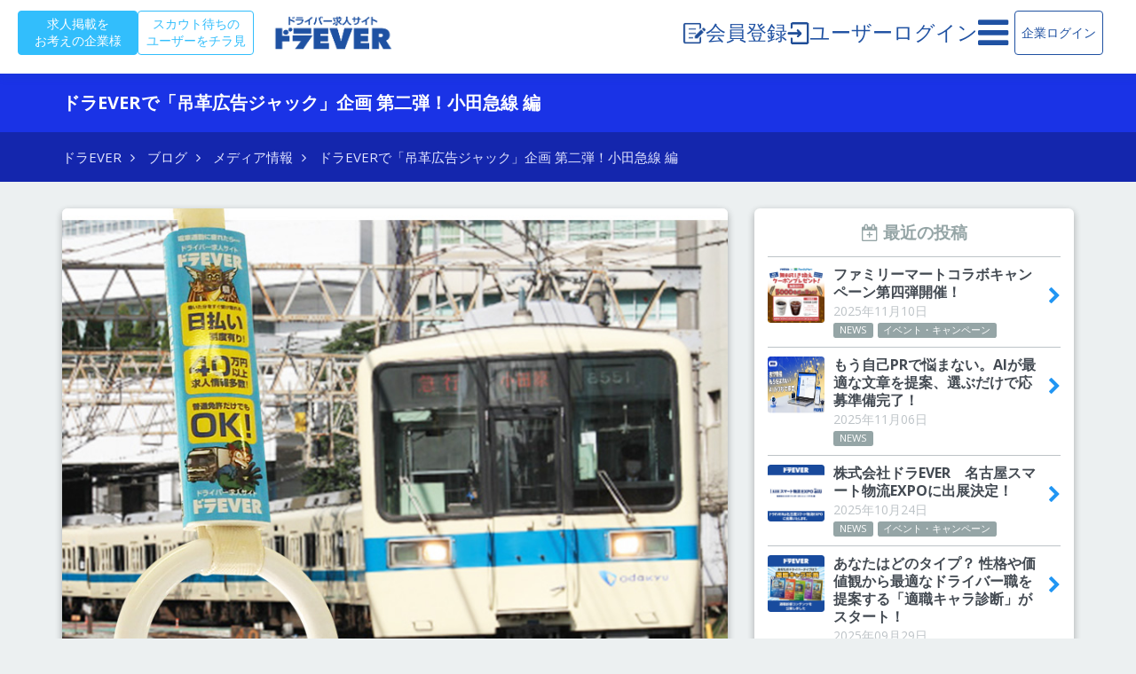

--- FILE ---
content_type: text/html; charset=UTF-8
request_url: https://doraever.jp/blog/2860
body_size: 59000
content:
<!DOCTYPE html>
<html lang="ja">

<head>
  <meta charset="UTF-8">
  <title>ドラEVERで「吊革広告ジャック」企画 第二弾！小田急線 編 &#8211; ドラEVER
    
    </title>
  <meta http-equiv="X-UA-Compatible" content="IE=edge">
  <meta name="viewport" content="width=device-width,initial-scale=1">
  <meta name="csrf-token" content="JXatLWQaxv42bO6AYGhIJF0orsxFtXUOSdzQdnzJ">
  
    
          <meta name="keywords" content="ドラEVER,ドラエバー,求人,小田急線,吊革,ジャック,ツイート" />
    
    
          <meta name="description" content="吊革広告ジャック企画第二弾！スタート
2018年3月16日から2019年3月15日までの1年間、小田急線を走行する電車の吊革広告をジャックします！" />
    
    
    
    
          <link rel="canonical" href="http://doraever.jp/blog/2860" />
    
    
    

                <link rel="prev" title="ドラEVERで「吊革広告ジャック」企画第一弾がスタート！都営新宿線編" href="https://doraever.jp/blog/2838" />
    
    

                <link rel="prev" title="ドラEVERで「吊革広告ジャック」企画 第三弾！京王線 編" href="https://doraever.jp/blog/2883" />
    
    

          <meta property="og:title" content="ドラEVERで「吊革広告ジャック」企画 第二弾！小田急線 編" />
      <meta property="og:description" content="吊革広告ジャック企画第二弾！スタート
2018年3月16日から2019年3月15日までの1年間、小田急線を走行する電車の吊革広告をジャックします！" />
      <meta property="og:type" content="article" />
      <meta property="og:url" content="http://doraever.jp/blog/2860" />
      <meta property="og:image" content="https://doraever.jp/storage/contents/wp-content/uploads/2018/03/0cf6735d3a54e181f49aafedbebecb9b.jpg" />
      <meta property="og:site_name" content="ドラEVER" />
      <meta property="og:locale" content="ja" />
    
    <!-- bing -->
    <meta name="msvalidate.01" content="6D2F83FDF9CF9C0DFB58B51FBCA7CCC7" />
    <!-- end bing -->
    
    	<!-- Google Tag Manager -->
  <script>
    (function(w, d, s, l, i) {
      w[l] = w[l] || [];
      w[l].push({
        'gtm.start': new Date().getTime(),
        event: 'gtm.js'
      });
      var f = d.getElementsByTagName(s)[0],
        j = d.createElement(s),
        dl = l != 'dataLayer' ? '&l=' + l : '';
      j.async = true;
      j.src =
        'https://www.googletagmanager.com/gtm.js?id=' + i + dl;
      f.parentNode.insertBefore(j, f);
    })(window, document, 'script', 'dataLayer', 'GTM-KMGBPLH');
  </script>
  <!-- End Google Tag Manager -->

  <!-- Google Tag Manager -->
  <script>
    (function(w, d, s, l, i) {
      w[l] = w[l] || [];
      w[l].push({
        'gtm.start': new Date().getTime(),
        event: 'gtm.js'
      });
      var f = d.getElementsByTagName(s)[0],
        j = d.createElement(s),
        dl = l != 'dataLayer' ? '&l=' + l : '';
      j.async = true;
      j.src =
        'https://www.googletagmanager.com/gtm.js?id=' + i + dl;
      f.parentNode.insertBefore(j, f);
    })(window, document, 'script', 'dataLayer', 'GTM-N75JM2');
  </script>
  <!-- End Google Tag Manager -->

    <!-- Global site tag (gtag.js) - Google AdWords: 950799708 -->
    <script async src="https://www.googletagmanager.com/gtag/js?id=AW-950799708"></script>
    <script>
      window.dataLayer = window.dataLayer || [];

      function gtag() {
        dataLayer.push(arguments);
      }
      gtag('js', new Date());
      gtag('config', 'AW-950799708');
    </script>
    <!--END Global site tag -->

    <!-- Event snippet for 掲載企業申込み：送信ボタン conversion page  In your html page, add the snippet and call gtag_report_conversion when someone clicks on the chosen link or button. -->
    <script>
      function gtag_report_conversion(url) {
        var callback = function() {
          if (typeof(url) != 'undefined') {
            window.location = url;
          }
        };
        gtag('event', 'conversion', {
          'send_to': 'AW-950799708/Yy2PCOarpIYBENyasMUD',
          'event_callback': callback
        });
        return false;
      }
    </script>
    <script src="https://www.googleoptimize.com/optimize.js?id=OPT-TR6W4VS"></script>
    <!-- Google reCAPTCHA-->
    <script src="https://www.google.com/recaptcha/api.js"></script>
      
    
      <link href="https://netdna.bootstrapcdn.com/font-awesome/4.7.0/css/font-awesome.min.css" rel="stylesheet">
  
  

  
  
  
  
  




  <link rel="shortcut icon" href="/images/common_favicon.ico">
  <link rel="apple-touch-icon" href="/images/common_apple-touch-icon.png">
  <link rel="icon" type="image/png" href="/images/common_android-chrome-192x192.png">
  <link rel="stylesheet" href="/css/doraever/style.css?1747960321">
  <link href="https://cdnjs.cloudflare.com/ajax/libs/lightbox2/2.7.1/css/lightbox.css" rel="stylesheet">

  <!-- jQuery CDN -->
  <script
    src="https://code.jquery.com/jquery-3.7.1.min.js"
    integrity="sha256-/JqT3SQfawRcv/BIHPThkBvs0OEvtFFmqPF/lYI/Cxo="
    crossorigin="anonymous"></script>
  <!-- /jQuery CDN -->
  <script
    src="https://code.jquery.com/jquery-1.12.4.min.js"
    integrity="sha256-ZosEbRLbNQzLpnKIkEdrPv7lOy9C27hHQ+Xp8a4MxAQ="
    crossorigin="anonymous"></script>
  <script
    src="https://code.jquery.com/jquery-2.2.4.min.js"
    integrity="sha256-BbhdlvQf/xTY9gja0Dq3HiwQF8LaCRTXxZKRutelT44="
    crossorigin="anonymous"></script>
  <script
    src="https://code.jquery.com/ui/1.13.3/jquery-ui.min.js"
    integrity="sha256-sw0iNNXmOJbQhYFuC9OF2kOlD5KQKe1y5lfBn4C9Sjg="
    crossorigin="anonymous"></script>
  <script
    src="https://code.jquery.com/ui/1.14.0/jquery-ui.min.js"
    integrity="sha256-Fb0zP4jE3JHqu+IBB9YktLcSjI1Zc6J2b6gTjB0LpoM="
    crossorigin="anonymous"></script>

  <script src="https://cdnjs.cloudflare.com/ajax/libs/lightbox2/2.7.1/js/lightbox.min.js" type="text/javascript"></script>
  <!-- A8.net -->
<script src="//statics.a8.net/a8sales/a8sales.js"></script>
<!-- A8.net end -->

      <!-- Facebook Pixel Code -->
    <script>
      ! function(f, b, e, v, n, t, s) {
        if (f.fbq) return;
        n = f.fbq = function() {
          n.callMethod ?
            n.callMethod.apply(n, arguments) : n.queue.push(arguments)
        };
        if (!f._fbq) f._fbq = n;
        n.push = n;
        n.loaded = !0;
        n.version = '2.0';
        n.queue = [];
        t = b.createElement(e);
        t.async = !0;
        t.src = v;
        s = b.getElementsByTagName(e)[0];
        s.parentNode.insertBefore(t, s)
      }(window, document, 'script',
        'https://connect.facebook.net/en_US/fbevents.js');
      fbq('init', '409368004496785');
      fbq('track', 'PageView');
    </script>
    <noscript><img height="1" width="1" style="display:none"
        src="https://www.facebook.com/tr?id=409368004496785&ev=PageView&noscript=1" /></noscript>
    <!-- End Meta Pixel Code -->
    

          
    </head>



<body class="page-template page-2860 page-id2860 %e3%83%89%e3%83%a9ever%e3%81%a7%e3%80%8c%e5%90%8a%e9%9d%a9%e5%ba%83%e5%91%8a%e3%82%b8%e3%83%a3%e3%83%83%e3%82%af%e3%80%8d%e4%bc%81%e7%94%bb%e7%ac%ac%e4%b8%80%e5%bc%be%e3%81%8c%e3%82%b9%e3%82%bf">
<link rel="stylesheet" href="/css/header_pc.css?1744965278">

<style>
  .cm_banner_wrap.no_view {
    display: none;
  }
</style>
<script type="text/javascript" src="/js/header_common.js?1727663234"></script>
<script charset="utf-8" src="https://static.line-scdn.net/liff/edge/2/sdk.js"></script>
  <header id="masthead" class="header-wrap">
    <div id="masthead-navbar" class="header-fixed-inner navbar">
      <div class="hdr_con not-logged-in">
        <div class="hdr_left">
                      <a href="https://doraever.jp/lp_recruit">
              <button class="hdr_btn btn-recruit btn">求人掲載を<br>お考えの企業様</button>
            </a>
            <a href="https://doraever.jp/adminc/scout_no_login">
              <button class="hdr_btn btn-scout btn">スカウト待ちの<br>ユーザーをチラ見</button>
            </a>
                  </div>

        <div class="hdr_center">
          <div class="wrap">
            <a class="hdr_logo" href="https://doraever.jp"><img src="/images/doraever-logo.png" alt="ドラEVER" /></a>
            <div class="pc-only">
                              <a href="https://doraever.jp/mypage/login#register">
                  <span class="register-icon">
                    <img src="/images/register_icon.png">
                  </span>
                  <span class="hdr_txt">会員登録</span>
                </a>
                <a href="https://doraever.jp/mypage/login">
                  <span class="login-icon">
                    <img src="/assets/web/images/login_icon.png">
                  </span>
                  <span class="hdr_txt">ユーザーログイン</span>
                </a>
                <a class="nav-modal-btn">
                  <span class="hdr_txt"><i class="fa fa-bars"></i></span>
                </a>
                          </div>

            <div class="sp-only">
                              <div class="text-center">
                  <a href="https://doraever.jp/mypage/login#register">
                    <span class="register-icon">
                      <img src="/images/register_icon.png">
                    </span>
                    <span class="hdr_txt">会員登録</span>
                  </a>
                </div>
                <div class="text-center">
                  <a href="https://doraever.jp/mypage/login">
                    <span class="login-icon">
                      <img src="/assets/web/images/login_icon.png">
                    </span>
                    <span class="hdr_txt">ログイン</span>
                  </a>
                </div>
                <div>
                  <a href="#" class="nav-modal-btn">
                    <i class="fa fa-bars fa-2x"></i><span class="hdr_txt">メニュー</span>
                  </a>
                </div>
                          </div>
          </div>
        </div>

        <div class="hdr_right">

          <div class="pc-only">
                          <a href="https://un-soul.doraever.jp/">
                <button class="adminc-login-btn btn">企業ログイン</button>
              </a>
                      </div>
        </div>
      </div>
    </div>
  </header>
<div id="nav-modal" class="nav-modal not-logged-in" style="display: none;">
  <div class="nav-modal-bg">
    <div class="nav-container ">
      <div class="pos-rel">
        <div class="text-right nav-close-wrap nav-close">&times;</div>
      </div>
              <div class="btn-wrap d-flex">
          <a href="https://doraever.jp/mypage/login#register" class="d-flex flex-1">
            <button type="button"
              class="nav-reg btn text-white bg-color-orange font-s-small flex-1"><strong>会員登録</strong></button>
          </a>
          <a href="https://doraever.jp/mypage/login" class="d-flex flex-1">
            <button type="button"
              class="nav-login btn text-blue bg-color-white font-s-small flex-1"><strong>ログイン</strong></button>
          </a>
        </div>
      
      <div class="nav-label"><strong>求人情報</strong></div>

              <div class="nav-links-wrap">
          <div class="wrap">
            <a href="https://doraever.jp" class="text-black strong">
              <div>求人検索TOP</div>
            </a>
            <a href="https://doraever.jp/job-lists/new" class="text-black strong">
              <div>新着求人一覧</div>
            </a>
            <a href="/inexperienced" class="text-black strong">
              <div>未経験歓迎</div>
            </a>
            <a href="/dormitory202302" class="text-black strong">
              <div>寮社宅あり</div>
            </a>
          </div>
          <div class="nav-label"><strong>会社紹介</strong></div>
          <div class="wrap">
            <a href="/profile" class="text-black strong">
              <div>運営会社</div>
            </a>
            <a href="/blog" class="text-black strong">
              <div>ドラEVERからのお知らせ</div>
            </a>
          </div>
          <div class="btn-recruit-wrap">
            <a href="https://doraever.jp/lp_recruit" class="">
              <button class="btn-recruit btn">掲載をご希望の企業様</button>
            </a>
          </div>
        </div>
          </div>
  </div>
</div>
    <div id="content" class="container single">
    <div class="row">
      <div id="primary" class="content-area">
        <main id="main" class="site-main" role="main">
          <article id="post-2860"
            class="post-2860 post type-post status-publish ">
            <header class="entry-header">
              <div class="de-page-header">
                <div class="container">
                  <h1 class="entry-title">ドラEVERで「吊革広告ジャック」企画 第二弾！小田急線 編</h1>
                </div>
              </div>

              <nav class="de-breadcrumb" role="navigation">
                <div class="container">
                  <ol class="list-unstyled">
                                        <li itemprop="itemListElement" itemscope itemtype="http://schema.org/ListItem">
      <a itemprop="item" title="ドラEVERへ移動" href="https://doraever.jp">
      <span itemprop="name">ドラEVER</span>
    </a>
    <meta itemprop="position" content="1">
</li>

                                                                <li itemprop="itemListElement" itemscope itemtype="http://schema.org/ListItem">
      <a itemprop="item" title="ブログへ移動" href="https://doraever.jp/blog">
      <span itemprop="name">ブログ</span>
    </a>
    <meta itemprop="position" content="2">
</li>
                    
                                                                                    <li itemprop="itemListElement" itemscope itemtype="http://schema.org/ListItem">
      <a itemprop="item" title="メディア情報へ移動" href="https://doraever.jp/blog/category/media">
      <span itemprop="name">メディア情報</span>
    </a>
    <meta itemprop="position" content="3">
</li>
                    
                                        <li itemprop="itemListElement" itemscope itemtype="http://schema.org/ListItem">
      <span itemprop="name">ドラEVERで「吊革広告ジャック」企画 第二弾！小田急線 編</span>
    <meta itemprop="position" content="4">
</li>
                  </ol>
                </div>
              </nav>
            </header>
            <div class="col-md-8">
              <div class="box">
                <div class="post-thumb full">
                                    <a href="https://doraever.jp/storage/contents/wp-content/uploads/2018/03/0cf6735d3a54e181f49aafedbebecb9b.jpg" class="swipebox" title="ドラEVERで「吊革広告ジャック」企画 第二弾！小田急線 編"><img
                      src="https://doraever.jp/storage/contents/wp-content/uploads/2018/03/0cf6735d3a54e181f49aafedbebecb9b.jpg" alt="" class="img-responsive"></a>
                </div>

                <div class="entry-content">
                  <script>
  (function(d, s, id) {
    var js, fjs = d.getElementsByTagName(s)[0];
    if (d.getElementById(id)) return;
    js = d.createElement(s);
    js.id = id;
    js.src = "//connect.facebook.net/ja_JP/sdk.js#xfbml=1&version=v2.7";
    fjs.parentNode.insertBefore(js, fjs);
  }(document, 'script', 'facebook-jssdk'));
</script>

<style>
  .wp_social_bookmarking_light {
    border: 0 !important;
    padding: 10px 0 20px 0 !important;
    margin: 0 !important;
  }

  .wp_social_bookmarking_light div {
    float: left !important;
    border: 0 !important;
    padding: 0 !important;
    margin: 0 5px 0px 0 !important;
    min-height: 30px !important;
    line-height: 18px !important;
    text-indent: 0 !important;
  }

  .wp_social_bookmarking_light img {
    border: 0 !important;
    padding: 0;
    margin: 0;
    vertical-align: top !important;
  }

  .wp_social_bookmarking_light_clear {
    clear: both !important;
  }

  #fb-root {
    display: none;
  }

  .wsbl_twitter {
    width: 80px;
  }

  .wsbl_facebook_like iframe {
    max-width: none !important;
  }

  .wsbl_pinterest a {
    border: 0px !important;
  }
</style>


<!-- BEGIN: WP Social Bookmarking Light -->
<script>
  ! function(d, s, id) {
    var js, fjs = d.getElementsByTagName(s)[0],
      p = /^http:/.test(d.location) ? 'http' : 'https';
    if (!d.getElementById(id)) {
      js = d.createElement(s);
      js.id = id;
      js.src = p + '://platform.twitter.com/widgets.js';
      fjs.parentNode.insertBefore(js, fjs);
    }
  }(document, 'script', 'twitter-wjs');
</script>
<script src="https://apis.google.com/js/platform.js" async defer>
  {
    lang: "ja"
  }
</script>
<!-- END: WP Social Bookmarking Light -->

<div class='wp_social_bookmarking_light'>
  <div class="wsbl_facebook_like">
    <div id="fb-root"></div>
    <fb:like href="https://doraever.jp" layout="button_count" action="like" width="100" share="false"
      show_faces="false">
    </fb:like>
  </div>
  <div class="wsbl_twitter">
    <a href="https://twitter.com/share" class="twitter-share-button" data-url="https://doraever.jp"
      data-text="ドライバー求人 " data-via="@doraever4192" data-lang="ja">Tweet</a>
  </div>
  <!--ライン非表示
  <div class="wsbl_line">
  <a href='http://line.me/R/msg/text/?%E5%90%8D%E7%B3%96%E9%81%8B%E8%BC%B8%E6%A0%AA%E5%BC%8F%E4%BC%9A%E7%A4%BE%E3%81%AE%E4%BA%8B%E6%A5%AD%E6%89%80%E4%B8%80%E8%A6%A7%0D%0Ahttp%3A%2F%2Fhttps%3A%2F%2Fdoraever.jp' title='LINEで送る' rel=nofollow class='wp_social_bookmarking_light_a' >
  <img src='C:\laragon\www\doraeverdoraever\wp-content/plugins/wp-social-bookmarking-light/images/line88x20.png' alt='LINEで送る' title='LINEで送る' width='88' height='20' class='wp_social_bookmarking_light_img' /></a>
 </div>-->
  <div class="wsbl_google_plus_one">
    <g:plusone size="medium" annotation="none" href="https://doraever.jp"></g:plusone>
  </div>
</div>
<br class='wp_social_bookmarking_light_clear' />
                  吊革広告ジャック企画第二弾がスタート！<br>
2018年3月16日から2019年3月15日までの1年間、小田急線を走行する電車の吊革広告をジャックします！<br><br>

期間中、小田急線の新宿～小田原 区間（小田原本線のみ）を走行する電車
1号車の車両全体が、ドラEVERの吊革広告専属車両となります。
（走行する車両の時間帯はランダムとなります。）<br><br>

<img src="/contents/wp-content/uploads/2018/03/5c93c4cbfea1b292a262de74693dfdeb.jpg" alt="小田急線2" width="100%" class="aligncenter size-full wp-image-2864" /><br><br>


<img src="/contents/wp-content/uploads/2018/03/3ddb6e12a3f48d5a4eb8cd19e352db72.jpg" alt="小田急線1" width="100%" class="aligncenter size-large wp-image-2863" /><br><br>


＝＝＝＝＝＝＝＝＝＝＝＝<br>
ツイートキャンペーン<br>
＝＝＝＝＝＝＝＝＝＝＝＝<br><br>

ドラEVERの吊革専属車両へ乗車された方は
ドラEVERの公式Twitterをフォローしてツイートしてくださいね！<br>
ハッシュタグに<br>
#ドラEVER<br>
#小田急線<br>
#ジャック<br>
とつけてツイートされた方の中から抽選で5名様にドラGODシールをプレゼントいたします！<br><br>

<a href="https://twitter.com/doraever4192" target="_blank">ドラEVER公式ツイッター</a>

                </div>
                <div class="entry-footer">
                  <div class="cat-tag">
                    <dl>
                      <dt class="sr-only">カテゴリー</dt>
                      <dd>
                        <ul class="list-unstyled">
                                                                                    <li><a href="javascript:;" class="label label-default"
                                  rel="category tag">メディア情報</a></li>
                                                                              </ul>
                      </dd>
                    </dl>
                  </div>
                                    <ul class="sns list-unstyled">
                    <li><a
                        href="https://twitter.com/share?&amp;text=%E3%83%89%E3%83%A9EVER%E3%81%A7%E3%80%8C%E5%90%8A%E9%9D%A9%E5%BA%83%E5%91%8A%E3%82%B8%E3%83%A3%E3%83%83%E3%82%AF%E3%80%8D%E4%BC%81%E7%94%BB+%E7%AC%AC%E4%BA%8C%E5%BC%BE%EF%BC%81%E5%B0%8F%E7%94%B0%E6%80%A5%E7%B7%9A+%E7%B7%A8&amp;via=doraever4192"
                        class="label twb" target="_blank"><i class="fa fa-fw fa-twitter" aria-hidden="true"></i> Tweet</a>
                    </li>
                    <li><a
                        href="http://line.me/R/msg/text/?%E3%83%89%E3%83%A9EVER%E3%81%A7%E3%80%8C%E5%90%8A%E9%9D%A9%E5%BA%83%E5%91%8A%E3%82%B8%E3%83%A3%E3%83%83%E3%82%AF%E3%80%8D%E4%BC%81%E7%94%BB+%E7%AC%AC%E4%BA%8C%E5%BC%BE%EF%BC%81%E5%B0%8F%E7%94%B0%E6%80%A5%E7%B7%9A+%E7%B7%A8%0D%0Anew-www.doraever.jp%2Fblog%2F2860"
                        class="label lsb" target="_blank"><i class="fa fa-fw fa-comment" aria-hidden="true"></i>
                        LINEで送る</a></li>
                  </ul>
                </div>
              </div>
              <div class="box bottom">
                <nav class="post-navigation" role="navigation">
                  <h2 class="sr-only">投稿ナビゲーション</h2>
                  <ul class="list-unstyled">
                                          <li class="previous"><a href="https://doraever.jp/blog/2838"
                          title="ドラEVERで「吊革広告ジャック」企画第一弾がスタート！都営新宿線編" rel="prev"><i class="fa fa-angle-left"
                            aria-hidden="true"></i>
                          前の記事へ</a></li>
                                                              <li class="next"><a href="https://doraever.jp/blog/2883"
                          title="ドラEVERで「吊革広告ジャック」企画 第三弾！京王線 編" rel="next">次の記事へ <i class="fa fa-angle-right"
                            aria-hidden="true"></i></a></li>
                                      </ul>
                </nav>
              </div>
            </div>
          </article>

        </main>
      </div>

      <div id="secondary" class="col-md-4">
  <div id="widget-area" role="complementary">
            <aside id="recent-posts" class="widget">
          <h2 class="widget-title h4"><i class="fa fa-calendar-plus-o" aria-hidden="true"></i> 最近の投稿</h2>
                                                <a href="https://doraever.jp/blog/40215" class="media "
                rel="bookmark">
                <div class="media-inner">
                  <div class="pull-left">
                    <img src="https://doraever.jp/storage/contents/wp-content/uploads/2025/11/famima-cpn2-blog-1040x1040jpg.jpg" alt="">
                  </div>
                  <div class="pull-right">
                    <i class="fa  fa-chevron-right  fa-lg"
                      role="presentation"></i>
                  </div>
                  <div class="media-body">
                    <h3 class="media-heading">ファミリーマートコラボキャンペーン第四弾開催！</h3>
                    <p><time datetime="2025-11-10 11:15:53">2025年11月10日</time></p>
                    <ul class="list-unstyled">
                                                                        <li class="label label-default">NEWS</li>
                                                                                                <li class="label label-default">イベント・キャンペーン</li>
                                                                  </ul>
                  </div>
                </div>
              </a>
                          <a href="https://doraever.jp/blog/40207" class="media "
                rel="bookmark">
                <div class="media-inner">
                  <div class="pull-left">
                    <img src="https://doraever.jp/storage/contents/wp-content/uploads/2025/11/jikopr-ai-1png.png" alt="">
                  </div>
                  <div class="pull-right">
                    <i class="fa  fa-chevron-right  fa-lg"
                      role="presentation"></i>
                  </div>
                  <div class="media-body">
                    <h3 class="media-heading">もう自己PRで悩まない。AIが最適な文章を提案、選ぶだけで応募準備完了！</h3>
                    <p><time datetime="2025-11-06 15:51:05">2025年11月06日</time></p>
                    <ul class="list-unstyled">
                                                                        <li class="label label-default">NEWS</li>
                                                                  </ul>
                  </div>
                </div>
              </a>
                          <a href="https://doraever.jp/blog/40193" class="media "
                rel="bookmark">
                <div class="media-inner">
                  <div class="pull-left">
                    <img src="https://doraever.jp/storage/contents/wp-content/uploads/2025/10/nagoya-smart-logiexpo-blogpng.png" alt="">
                  </div>
                  <div class="pull-right">
                    <i class="fa  fa-chevron-right  fa-lg"
                      role="presentation"></i>
                  </div>
                  <div class="media-body">
                    <h3 class="media-heading">株式会社ドラEVER　名古屋スマート物流EXPOに出展決定！</h3>
                    <p><time datetime="2025-10-24 09:21:06">2025年10月24日</time></p>
                    <ul class="list-unstyled">
                                                                        <li class="label label-default">NEWS</li>
                                                                                                <li class="label label-default">イベント・キャンペーン</li>
                                                                  </ul>
                  </div>
                </div>
              </a>
                          <a href="https://doraever.jp/blog/40171" class="media "
                rel="bookmark">
                <div class="media-inner">
                  <div class="pull-left">
                    <img src="https://doraever.jp/storage/contents/wp-content/uploads/2025/09/20250926-blog-tekishokusindanjpg.jpg" alt="">
                  </div>
                  <div class="pull-right">
                    <i class="fa  fa-chevron-right  fa-lg"
                      role="presentation"></i>
                  </div>
                  <div class="media-body">
                    <h3 class="media-heading">あなたはどのタイプ？ 性格や価値観から最適なドライバー職を提案する「適職キャラ診断」がスタート！</h3>
                    <p><time datetime="2025-09-29 09:06:30">2025年09月29日</time></p>
                    <ul class="list-unstyled">
                                                                        <li class="label label-default">NEWS</li>
                                                                  </ul>
                  </div>
                </div>
              </a>
                          <a href="https://doraever.jp/blog/40166" class="media "
                rel="bookmark">
                <div class="media-inner">
                  <div class="pull-left">
                    <img src="https://doraever.jp/storage/contents/wp-content/uploads/2025/09/press-kokusaibuturyu2025-mainjpg.jpg" alt="">
                  </div>
                  <div class="pull-right">
                    <i class="fa  fa-chevron-right  fa-lg"
                      role="presentation"></i>
                  </div>
                  <div class="media-body">
                    <h3 class="media-heading">ドラEVER、「国際物流総合展2025」に出展決定！スマホ1台で勤怠・動態管理を可能にする「運SOUL」アプリ版を出展</h3>
                    <p><time datetime="2025-09-11 10:34:22">2025年09月11日</time></p>
                    <ul class="list-unstyled">
                                                                        <li class="label label-default">イベント・キャンペーン</li>
                                                                  </ul>
                  </div>
                </div>
              </a>
                              </aside>
        <aside id="post-categories" class="widget">
          <h2 class="widget-title h4"><i class="fa fa-folder-open" aria-hidden="true"></i> カテゴリー</h2>
          <ul class="list-unstyled">
                                                            <li><a href="https://doraever.jp/blog/category/knowledge"
                      class="btn btn-default">知識
                      <small class="badge">6</small></a></li>
                                                                <li><a href="https://doraever.jp/blog/category/news"
                      class="btn btn-default">NEWS
                      <small class="badge">177</small></a></li>
                                                                <li><a href="https://doraever.jp/blog/category/uncategorized"
                      class="btn btn-default">その他
                      <small class="badge">11</small></a></li>
                                                                <li><a href="https://doraever.jp/blog/category/job"
                      class="btn btn-default">おすすめ求人
                      <small class="badge">12</small></a></li>
                                                                <li><a href="https://doraever.jp/blog/category/event"
                      class="btn btn-default">イベント・キャンペーン
                      <small class="badge">84</small></a></li>
                                                                <li><a href="https://doraever.jp/blog/category/seminar"
                      class="btn btn-default">セミナー
                      <small class="badge">46</small></a></li>
                                                                <li><a href="https://doraever.jp/blog/category/useful"
                      class="btn btn-default">運送・物流業界 お役立ち情報
                      <small class="badge">1</small></a></li>
                                                                <li><a href="https://doraever.jp/blog/category/media"
                      class="btn btn-default">メディア情報
                      <small class="badge">103</small></a></li>
                                                    </ul>
        </aside>
        <aside id="archive-posts" class="widget">
          <h2 class="widget-title h4"><i class="fa fa-archive" aria-hidden="true"></i> アーカイブ</h2>
          <select class="form-control" name="archive-dropdown"
            onchange="document.location.href=this.options[this.selectedIndex].value;">
            <option value="">月を選択</option>
                                          
                <option value="https://doraever.jp/blog/date/2025/11">  2025年11月
                  (2)
                </option>
                              
                <option value="https://doraever.jp/blog/date/2025/10">  2025年10月
                  (1)
                </option>
                              
                <option value="https://doraever.jp/blog/date/2025/9">  2025年9月
                  (2)
                </option>
                              
                <option value="https://doraever.jp/blog/date/2025/8">  2025年8月
                  (2)
                </option>
                              
                <option value="https://doraever.jp/blog/date/2025/7">  2025年7月
                  (1)
                </option>
                              
                <option value="https://doraever.jp/blog/date/2025/6">  2025年6月
                  (5)
                </option>
                              
                <option value="https://doraever.jp/blog/date/2025/5">  2025年5月
                  (5)
                </option>
                              
                <option value="https://doraever.jp/blog/date/2025/4">  2025年4月
                  (3)
                </option>
                              
                <option value="https://doraever.jp/blog/date/2025/3">  2025年3月
                  (7)
                </option>
                              
                <option value="https://doraever.jp/blog/date/2025/2">  2025年2月
                  (2)
                </option>
                              
                <option value="https://doraever.jp/blog/date/2025/1">  2025年1月
                  (4)
                </option>
                              
                <option value="https://doraever.jp/blog/date/2024/12">  2024年12月
                  (1)
                </option>
                              
                <option value="https://doraever.jp/blog/date/2024/11">  2024年11月
                  (2)
                </option>
                              
                <option value="https://doraever.jp/blog/date/2024/10">  2024年10月
                  (3)
                </option>
                              
                <option value="https://doraever.jp/blog/date/2024/9">  2024年9月
                  (3)
                </option>
                              
                <option value="https://doraever.jp/blog/date/2024/8">  2024年8月
                  (1)
                </option>
                              
                <option value="https://doraever.jp/blog/date/2024/6">  2024年6月
                  (1)
                </option>
                              
                <option value="https://doraever.jp/blog/date/2024/5">  2024年5月
                  (2)
                </option>
                              
                <option value="https://doraever.jp/blog/date/2024/4">  2024年4月
                  (6)
                </option>
                              
                <option value="https://doraever.jp/blog/date/2024/3">  2024年3月
                  (3)
                </option>
                              
                <option value="https://doraever.jp/blog/date/2024/2">  2024年2月
                  (2)
                </option>
                              
                <option value="https://doraever.jp/blog/date/2024/1">  2024年1月
                  (1)
                </option>
                              
                <option value="https://doraever.jp/blog/date/2023/12">  2023年12月
                  (3)
                </option>
                              
                <option value="https://doraever.jp/blog/date/2023/11">  2023年11月
                  (5)
                </option>
                              
                <option value="https://doraever.jp/blog/date/2023/10">  2023年10月
                  (3)
                </option>
                              
                <option value="https://doraever.jp/blog/date/2023/9">  2023年9月
                  (2)
                </option>
                              
                <option value="https://doraever.jp/blog/date/2023/8">  2023年8月
                  (3)
                </option>
                              
                <option value="https://doraever.jp/blog/date/2023/7">  2023年7月
                  (2)
                </option>
                              
                <option value="https://doraever.jp/blog/date/2023/6">  2023年6月
                  (3)
                </option>
                              
                <option value="https://doraever.jp/blog/date/2023/5">  2023年5月
                  (4)
                </option>
                              
                <option value="https://doraever.jp/blog/date/2023/2">  2023年2月
                  (1)
                </option>
                              
                <option value="https://doraever.jp/blog/date/2023/1">  2023年1月
                  (1)
                </option>
                              
                <option value="https://doraever.jp/blog/date/2022/12">  2022年12月
                  (3)
                </option>
                              
                <option value="https://doraever.jp/blog/date/2022/11">  2022年11月
                  (1)
                </option>
                              
                <option value="https://doraever.jp/blog/date/2022/9">  2022年9月
                  (1)
                </option>
                              
                <option value="https://doraever.jp/blog/date/2022/8">  2022年8月
                  (1)
                </option>
                              
                <option value="https://doraever.jp/blog/date/2022/7">  2022年7月
                  (3)
                </option>
                              
                <option value="https://doraever.jp/blog/date/2022/6">  2022年6月
                  (3)
                </option>
                              
                <option value="https://doraever.jp/blog/date/2022/5">  2022年5月
                  (3)
                </option>
                              
                <option value="https://doraever.jp/blog/date/2022/4">  2022年4月
                  (4)
                </option>
                              
                <option value="https://doraever.jp/blog/date/2022/3">  2022年3月
                  (2)
                </option>
                              
                <option value="https://doraever.jp/blog/date/2022/2">  2022年2月
                  (2)
                </option>
                              
                <option value="https://doraever.jp/blog/date/2022/1">  2022年1月
                  (3)
                </option>
                              
                <option value="https://doraever.jp/blog/date/2021/12">  2021年12月
                  (2)
                </option>
                              
                <option value="https://doraever.jp/blog/date/2021/11">  2021年11月
                  (1)
                </option>
                              
                <option value="https://doraever.jp/blog/date/2021/8">  2021年8月
                  (1)
                </option>
                              
                <option value="https://doraever.jp/blog/date/2021/6">  2021年6月
                  (1)
                </option>
                              
                <option value="https://doraever.jp/blog/date/2021/5">  2021年5月
                  (2)
                </option>
                              
                <option value="https://doraever.jp/blog/date/2021/3">  2021年3月
                  (1)
                </option>
                              
                <option value="https://doraever.jp/blog/date/2021/2">  2021年2月
                  (2)
                </option>
                              
                <option value="https://doraever.jp/blog/date/2021/1">  2021年1月
                  (2)
                </option>
                              
                <option value="https://doraever.jp/blog/date/2020/12">  2020年12月
                  (1)
                </option>
                              
                <option value="https://doraever.jp/blog/date/2020/11">  2020年11月
                  (1)
                </option>
                              
                <option value="https://doraever.jp/blog/date/2020/10">  2020年10月
                  (2)
                </option>
                              
                <option value="https://doraever.jp/blog/date/2020/9">  2020年9月
                  (1)
                </option>
                              
                <option value="https://doraever.jp/blog/date/2020/8">  2020年8月
                  (1)
                </option>
                              
                <option value="https://doraever.jp/blog/date/2020/7">  2020年7月
                  (1)
                </option>
                              
                <option value="https://doraever.jp/blog/date/2020/5">  2020年5月
                  (7)
                </option>
                              
                <option value="https://doraever.jp/blog/date/2020/4">  2020年4月
                  (2)
                </option>
                              
                <option value="https://doraever.jp/blog/date/2020/3">  2020年3月
                  (2)
                </option>
                              
                <option value="https://doraever.jp/blog/date/2020/2">  2020年2月
                  (2)
                </option>
                              
                <option value="https://doraever.jp/blog/date/2020/1">  2020年1月
                  (1)
                </option>
                              
                <option value="https://doraever.jp/blog/date/2019/12">  2019年12月
                  (1)
                </option>
                              
                <option value="https://doraever.jp/blog/date/2019/11">  2019年11月
                  (3)
                </option>
                              
                <option value="https://doraever.jp/blog/date/2019/10">  2019年10月
                  (2)
                </option>
                              
                <option value="https://doraever.jp/blog/date/2019/9">  2019年9月
                  (3)
                </option>
                              
                <option value="https://doraever.jp/blog/date/2019/8">  2019年8月
                  (2)
                </option>
                              
                <option value="https://doraever.jp/blog/date/2019/7">  2019年7月
                  (1)
                </option>
                              
                <option value="https://doraever.jp/blog/date/2019/6">  2019年6月
                  (3)
                </option>
                              
                <option value="https://doraever.jp/blog/date/2019/5">  2019年5月
                  (1)
                </option>
                              
                <option value="https://doraever.jp/blog/date/2019/4">  2019年4月
                  (3)
                </option>
                              
                <option value="https://doraever.jp/blog/date/2019/3">  2019年3月
                  (3)
                </option>
                              
                <option value="https://doraever.jp/blog/date/2019/2">  2019年2月
                  (3)
                </option>
                              
                <option value="https://doraever.jp/blog/date/2019/1">  2019年1月
                  (1)
                </option>
                              
                <option value="https://doraever.jp/blog/date/2018/12">  2018年12月
                  (3)
                </option>
                              
                <option value="https://doraever.jp/blog/date/2018/11">  2018年11月
                  (4)
                </option>
                              
                <option value="https://doraever.jp/blog/date/2018/10">  2018年10月
                  (3)
                </option>
                              
                <option value="https://doraever.jp/blog/date/2018/9">  2018年9月
                  (3)
                </option>
                              
                <option value="https://doraever.jp/blog/date/2018/8">  2018年8月
                  (3)
                </option>
                              
                <option value="https://doraever.jp/blog/date/2018/7">  2018年7月
                  (3)
                </option>
                              
                <option value="https://doraever.jp/blog/date/2018/6">  2018年6月
                  (8)
                </option>
                              
                <option value="https://doraever.jp/blog/date/2018/5">  2018年5月
                  (6)
                </option>
                              
                <option value="https://doraever.jp/blog/date/2018/4">  2018年4月
                  (6)
                </option>
                              
                <option value="https://doraever.jp/blog/date/2018/3">  2018年3月
                  (5)
                </option>
                              
                <option value="https://doraever.jp/blog/date/2018/2">  2018年2月
                  (1)
                </option>
                              
                <option value="https://doraever.jp/blog/date/2018/1">  2018年1月
                  (1)
                </option>
                              
                <option value="https://doraever.jp/blog/date/2017/12">  2017年12月
                  (2)
                </option>
                              
                <option value="https://doraever.jp/blog/date/2017/11">  2017年11月
                  (3)
                </option>
                              
                <option value="https://doraever.jp/blog/date/2017/10">  2017年10月
                  (4)
                </option>
                              
                <option value="https://doraever.jp/blog/date/2017/9">  2017年9月
                  (3)
                </option>
                              
                <option value="https://doraever.jp/blog/date/2017/8">  2017年8月
                  (3)
                </option>
                              
                <option value="https://doraever.jp/blog/date/2017/7">  2017年7月
                  (3)
                </option>
                              
                <option value="https://doraever.jp/blog/date/2017/6">  2017年6月
                  (1)
                </option>
                              
                <option value="https://doraever.jp/blog/date/2017/5">  2017年5月
                  (3)
                </option>
                              
                <option value="https://doraever.jp/blog/date/2017/4">  2017年4月
                  (8)
                </option>
                              
                <option value="https://doraever.jp/blog/date/2017/3">  2017年3月
                  (11)
                </option>
                              
                <option value="https://doraever.jp/blog/date/2017/2">  2017年2月
                  (2)
                </option>
                              
                <option value="https://doraever.jp/blog/date/2017/1">  2017年1月
                  (2)
                </option>
                              
                <option value="https://doraever.jp/blog/date/2016/11">  2016年11月
                  (2)
                </option>
                              
                <option value="https://doraever.jp/blog/date/2016/10">  2016年10月
                  (1)
                </option>
                              
                <option value="https://doraever.jp/blog/date/2016/9">  2016年9月
                  (1)
                </option>
                              
                <option value="https://doraever.jp/blog/date/2016/8">  2016年8月
                  (3)
                </option>
                              
                <option value="https://doraever.jp/blog/date/2016/5">  2016年5月
                  (3)
                </option>
                              
                <option value="https://doraever.jp/blog/date/2016/4">  2016年4月
                  (2)
                </option>
                              
                <option value="https://doraever.jp/blog/date/2016/3">  2016年3月
                  (2)
                </option>
                                    </select>
        </aside>
            </div>
  </div>
    </div>
  </div>
  <style>
  @media only screen and (max-width: 767px) {
    footer {
      padding-bottom: 70px;
    } 
  }
</style>

<footer class="default_footer">
  <div class="wrapper">
    <div class="container">
      <div id="footer-prefecture">
        <h3>勤務地から企業を探す</h3>
        <div class="prefecture_wrap container">
        <dl>
          <dt>北海道・東北</dt>
          <dd><a href="/search-area/hokkaido">北海道</a></dd>
          <dd><a href="/search-area/aomori">青森県</a></dd>
          <dd><a href="/search-area/iwate">岩手県</a></dd>
          <dd><a href="/search-area/miyagi">宮城県</a></dd>
          <dd><a href="/search-area/akita">秋田県</a></dd>
          <dd><a href="/search-area/yamagata">山形県</a></dd>
          <dd><a href="/search-area/fukushima">福島県</a></dd>

        </dl>
        <dl>
          <dt>北関東</dt>
          <dd><a href="/search-area/ibaraki">茨城県</a></dd>
          <dd><a href="/search-area/tochigi">栃木県</a></dd>
          <dd><a href="/search-area/gunma">群馬県</a></dd>

        </dl>
        <dl>
          <dt>関東</dt>
          <dd><a href="/search-area/saitama">埼玉県</a></dd>
          <dd><a href="/search-area/chiba">千葉県</a></dd>
          <dd><a href="/search-area/tokyo">東京都</a></dd>
          <dd><a href="/search-area/kanagawa">神奈川県</a></dd>

        </dl>
        <dl>
          <dt>甲信越・北陸</dt>
          <dd><a href="/search-area/niigata">新潟県</a></dd>
          <dd><a href="/search-area/toyama">富山県</a></dd>
          <dd><a href="/search-area/ishikawa">石川県</a></dd>
          <dd><a href="/search-area/fukui">福井県</a></dd>
          <dd><a href="/search-area/yamanashi">山梨県</a></dd>
          <dd><a href="/search-area/nagano">長野県</a></dd>

        </dl>
        <dl>
          <dt>東海</dt>
          <dd><a href="/search-area/gifu">岐阜県</a></dd>
          <dd><a href="/search-area/shizuoka">静岡県</a></dd>
          <dd><a href="/search-area/aichi">愛知県</a></dd>
          <dd><a href="/search-area/mie">三重県</a></dd>

        </dl>
        <dl>
          <dt>関西</dt>
          <dd><a href="/search-area/shiga">滋賀県</a></dd>
          <dd><a href="/search-area/kyoto">京都府</a></dd>
          <dd><a href="/search-area/osaka">大阪府</a></dd>
          <dd><a href="/search-area/hyogo">兵庫県</a></dd>
          <dd><a href="/search-area/nara">奈良県</a></dd>
          <dd><a href="/search-area/wakayama">和歌山県</a></dd>

        </dl>
        <dl>
          <dt>中国・四国</dt>
          <dd><a href="/search-area/tottori">鳥取県</a></dd>
          <dd><a href="/search-area/shimane">島根県</a></dd>
          <dd><a href="/search-area/okayama">岡山県</a></dd>
          <dd><a href="/search-area/hiroshima">広島県</a></dd>
          <dd><a href="/search-area/yamaguchi">山口県</a></dd>
          <dd><a href="/search-area/tokushima">徳島県</a></dd>
          <dd><a href="/search-area/kagawa">香川県</a></dd>
          <dd><a href="/search-area/ehime">愛媛県</a></dd>
          <dd><a href="/search-area/kochi">高知県</a></dd>

        </dl>
        <dl>
          <dt>九州・沖縄</dt>
          <dd><a href="/search-area/fukuoka">福岡県</a></dd>
          <dd><a href="/search-area/saga">佐賀県</a></dd>
          <dd><a href="/search-area/nagasaki">長崎県</a></dd>
          <dd><a href="/search-area/kumamoto">熊本県</a></dd>
          <dd><a href="/search-area/oita">大分県</a></dd>
          <dd><a href="/search-area/miyazaki">宮崎県</a></dd>
          <dd><a href="/search-area/kagoshima">鹿児島県</a></dd>
          <dd><a href="/search-area/okinawa">沖縄県</a></dd>

        </dl>
        </div>
      </div>
      <div class="row">
        <div class="col-sm-12">
          <div class="ftr_wrapper">
            <div class="ftr_content col-sm-12">
              <div class="ftr_menu">
                <div>
                  <ul>
                    <li>
                      <a
                        href="https://doraever.jp/profile"onclick="ga('send','event','footer-menu','click','運営会社', 1);">運営会社</a>
                    </li>
                    <li>
                      <a href="https://doraever.jp/terms"
                        onclick="ga('send','event','footer-menu','click','利用規定', 1);">利用規定</a>
                    </li>
                    <li>
                      <a href="https://doraever.jp/privacy"
                        onclick="ga('send','event','footer-menu','click','個人情報保護法方針', 1);">個人情報保護法方針</a>
                    </li>
                    <li>
                      <a href="https://doraever.jp/recruit"
                        onclick="ga('send','event','footer-menu','click','リクルート', 1);">リクルート</a>
                    </li>
                  </ul>
                  <ul>
                    <li>
                      <a href="https://doraever.jp/search">検索項目からさがす</a>
                    </li>
                    <li>
                      <a href="https://doraever.jp/company-list">掲載企業一覧</a>
                    </li>
                  </ul>
                </div>
                <div>
                  <ul>
                    <li>
                      <a href="https://doraever.jp/lp_recruit"
                        onclick="ga('send','event','footer-menu','click','掲載希望の企業様', 1);">採用をご検討中の企業様</a>
                    </li>
                    <li>
                      <a href="https://un-soul.doraever.jp/"
                        onclick="ga('send','event','footer-menu','click','企業ログイン', 1);">企業ログイン</a>
                    </li>
                    <li>
                      <a href="https://doraever.jp/adminc/scout_no_login"
                        onclick="ga('send','event','footer-menu','click','スカウトをする', 1);">スカウトをする</a>
                    </li>
                  </ul>
                  <ul>
                    <li>
                      <a href="https://doraever.jp/press" onclick="ga('send','event','footer-menu','click','メディア関係者', 1);">メディア関係者様</a>
                    </li>
                    <li>
                      <a href="https://doraever.jp/contact" onclick="ga('send','event','footer-menu','click','お問い合わせ', 1);">お問い合わせ</a>
                    </li>
                    <li>
                      <a href="https://doraever.jp/agent" onclick="ga('send','event','footer-menu','click','代理店募集', 1);">代理店募集</a>
                    </li>
                  </ul>
                </div>
              </div>
              <div class="ftr_social">
                <div>
                  <a href="https://twitter.com/doraever4192" target="_blank"><img src="/assets/web/images/job_details/icon_x.png"
                      class="icon" alt="Twitter" /></a>
                </div>
                <div>
                  <a href="https://www.instagram.com/doraever_pr/?hl=ja" target="_blank"><img
                      src="/assets/web/images/job_details/icon_insta.png" class="icon" alt="Instagram" /></a>
                </div>
                <div>
                  <a href="https://www.tiktok.com/@doraever4192" target="_blank"><img
                      src="/assets/web/images/job_details/icon_tiktok.png" class="icon" alt="Tiktok" /></a>
                </div>
                <div>
                  <a href="https://www.youtube.com/channel/UCfV8mocrZvSYUEZ1YAdQEdQ" target="_blank"><img
                      src="/assets/web/images/job_details/icon_youtube.png" class="icon" alt="Youtube" /></a>
                </div>
                <div>
                  <a href="https://lin.ee/T1TH3e4R" target="_blank"><img src="/assets/web/images/job_details/icon_line.png"
                      class="icon" alt="Line" /></a>
                </div>
                <div>
                  <a href="https://doraever.com" target="_blank"><img src="/assets/web/images/job_details/icon_doraever.png"
                      class="icon" alt="Doraever" /></a>
                </div>
              </div>
              <p class="ftr_copyright sp-only">© 2015-2026 DORAEVER Co. ltd</p>
            </div>
            <div class="ftr_logo">
              <a href="https://doraever.jp"><img src="/assets/web/images/doraever-white.png" alt="Doraever" width="148" height="31"></a>
              <div class="c_footer__copy">© 2015-2026 DORAEVER Co. ltd</div>
            </div>
          </div>
        </div>
      </div>
    </div>
  </div>
</footer><link rel="stylesheet" href="/css/footer.css?1733976990">

<script src="/js/jquery.plugins.js"></script>
<script src="/js/doraever-min.js?1747960321"></script>
<script src="https://yubinbango.github.io/yubinbango/yubinbango.js"></script>
<script src="/js/contact.js?1744952611"></script>
<!-- yahoo -->
<script id="tagjs" type="text/javascript">
  (function() {
    var tagjs = document.createElement("script");
    var s = document.getElementsByTagName("script")[0];
    tagjs.async = true;
    tagjs.src = "//s.yjtag.jp/tag.js#site=YgFgAx3";
    s.parentNode.insertBefore(tagjs, s);
  }());
</script>

<noscript>
  <iframe src="//b.yjtag.jp/iframe?c=YgFgAx3" width="1" height="1" frameborder="0" scrolling="no"
    marginheight="0" marginwidth="0"></iframe>
</noscript>
<!-- END yahoo -->




<script type="text/javascript">
  (function(i, s, o, g, r, a, m) {
    i['GoogleAnalyticsObject'] = r;
    i[r] = i[r] || function() {
      (i[r].q = i[r].q || []).push(arguments)
    }, i[r].l = 1 * new Date();
    a = s.createElement(o), m = s.getElementsByTagName(o)[0];
    a.async = 1;
    a.src = g;
    m.parentNode.insertBefore(a, m)
  })(window, document, 'script', '//www.google-analytics.com/analytics.js', 'ga');
  ga('create', 'UA-61647479-1', 'auto');
  ga('send', 'pageview');
</script>
    <!-- Google Tag Manager (noscript) -->
    <noscript><iframe src="https://www.googletagmanager.com/ns.html?id=GTM-N75JM2" height="0" width="0"
        style="display:none;visibility:hidden"></iframe></noscript>
    <!-- End Google Tag Manager (noscript) -->
    
    </body>

</html>


--- FILE ---
content_type: text/html; charset=utf-8
request_url: https://accounts.google.com/o/oauth2/postmessageRelay?parent=https%3A%2F%2Fdoraever.jp&jsh=m%3B%2F_%2Fscs%2Fabc-static%2F_%2Fjs%2Fk%3Dgapi.lb.en.2kN9-TZiXrM.O%2Fd%3D1%2Frs%3DAHpOoo_B4hu0FeWRuWHfxnZ3V0WubwN7Qw%2Fm%3D__features__
body_size: 161
content:
<!DOCTYPE html><html><head><title></title><meta http-equiv="content-type" content="text/html; charset=utf-8"><meta http-equiv="X-UA-Compatible" content="IE=edge"><meta name="viewport" content="width=device-width, initial-scale=1, minimum-scale=1, maximum-scale=1, user-scalable=0"><script src='https://ssl.gstatic.com/accounts/o/2580342461-postmessagerelay.js' nonce="kvAoNpEFQUqcXwJLr4a-zw"></script></head><body><script type="text/javascript" src="https://apis.google.com/js/rpc:shindig_random.js?onload=init" nonce="kvAoNpEFQUqcXwJLr4a-zw"></script></body></html>

--- FILE ---
content_type: text/css
request_url: https://doraever.jp/css/doraever/style.css?1747960321
body_size: 234390
content:
@charset "UTF-8";
/*!
Theme Name: doraever
*/
@import url(https://fonts.googleapis.com/css?family=Open+Sans:400,700);
/*!
 * Bootstrap v3.3.6 (http://getbootstrap.com)
 * Copyright 2011-2015 Twitter, Inc.
 * Licensed under MIT (https://github.com/twbs/bootstrap/blob/master/LICENSE)
 */
/*!
Theme Name: doraever
*/
@import url(https://fonts.googleapis.com/css?family=Open+Sans:400,700);

/*!
 * Bootstrap v3.3.6 (http://getbootstrap.com)
 * Copyright 2011-2015 Twitter, Inc.
 * Licensed under MIT (https://github.com/twbs/bootstrap/blob/master/LICENSE)
 */
html {
  font-family: sans-serif;
  -ms-text-size-adjust: 100%;
  -webkit-text-size-adjust: 100%;
}

body {
  margin: 0;
  word-wrap: break-word;
  display: flex;
  flex-direction: column;
  min-height: 100vh;
}

footer {
  margin-top: auto;
}

article,
aside,
details,
figcaption,
figure,
footer,
header,
hgroup,
main,
menu,
nav,
section,
summary {
  display: block;
}

audio,
canvas,
progress,
video {
  display: inline-block;
  vertical-align: baseline;
}

audio:not([controls]) {
  display: none;
  height: 0;
}

[hidden],
template {
  display: none;
}

a {
  background-color: transparent;
}

a:active,
a:hover {
  outline: 0;
}

abbr[title] {
  border-bottom: 1px dotted;
}

b,
strong {
  font-weight: 500;
}

dfn {
  font-style: italic;
}

h1 {
  font-size: 2em;
  margin: 0.67em 0;
}

mark {
  background: #ff0;
  color: #000;
}

small {
  font-size: 80%;
}

sub,
sup {
  font-size: 75%;
  line-height: 0;
  position: relative;
  vertical-align: baseline;
}

sup {
  top: -0.5em;
}

sub {
  bottom: -0.25em;
}

img {
  border: 0;
}

svg:not(:root) {
  overflow: hidden;
}

figure {
  margin: 1em 40px;
}

hr {
  box-sizing: content-box;
  height: 0;
}

pre {
  overflow: auto;
}

code,
kbd,
pre,
samp {
  font-family: monospace, monospace;
  font-size: 1em;
}

button,
input,
optgroup,
select,
textarea {
  color: inherit;
  font: inherit;
  margin: 0;
}

button {
  overflow: visible;
}

button,
select {
  text-transform: none;
}

button,
html input[type="button"],
input[type="reset"],
input[type="submit"] {
  -webkit-appearance: button;
  cursor: pointer;
}

button[disabled],
html input[disabled] {
  cursor: default;
}

button::-moz-focus-inner,
input::-moz-focus-inner {
  border: 0;
  padding: 0;
}

input {
  line-height: normal;
}

input[type="checkbox"],
input[type="radio"] {
  box-sizing: border-box;
  padding: 0;
}

input[type="number"]::-webkit-inner-spin-button,
input[type="number"]::-webkit-outer-spin-button {
  height: auto;
}

input[type="search"] {
  -webkit-appearance: textfield;
  box-sizing: content-box;
}

input[type="search"]::-webkit-search-cancel-button,
input[type="search"]::-webkit-search-decoration {
  -webkit-appearance: none;
}

fieldset {
  border: 1px solid #c0c0c0;
  margin: 0 2px;
  padding: 0.35em 0.625em 0.75em;
}

legend {
  border: 0;
  padding: 0;
}

textarea {
  overflow: auto;
}

optgroup {
  font-weight: 500;
}

table {
  border-collapse: collapse;
  border-spacing: 0;
}

td,
th {
  padding: 0;
}

/*! Source: https://github.com/h5bp/html5-boilerplate/blob/master/src/css/main.css */
@media print {

  *,
  *:before,
  *:after {
    background: transparent !important;
    color: #000 !important;
    box-shadow: none !important;
    text-shadow: none !important;
  }

  a,
  a:visited {
    text-decoration: underline;
  }

  a[href]:after {
    content: " (" attr(href) ")";
  }

  abbr[title]:after {
    content: " (" attr(title) ")";
  }

  a[href^="#"]:after,
  a[href^="javascript:"]:after {
    content: "";
  }

  pre,
  blockquote {
    border: 1px solid #999;
    page-break-inside: avoid;
  }

  thead {
    display: table-header-group;
  }

  tr,
  img {
    page-break-inside: avoid;
  }

  img {
    max-width: 100% !important;
  }

  p,
  h2,
  h3 {
    orphans: 3;
    widows: 3;
  }

  h2,
  h3 {
    page-break-after: avoid;
  }

  .navbar {
    display: none;
  }

  .btn>.caret,
  .dropup>.btn>.caret {
    border-top-color: #000 !important;
  }

  .label {
    border: 1px solid #000;
  }

  .table {
    border-collapse: collapse !important;
  }

  .table td,
  .table th {
    background-color: #fff !important;
  }

  .table-bordered th,
  .table-bordered td {
    border: 1px solid #ddd !important;
  }
}

* {
  box-sizing: border-box;
}

*:before,
*:after {
  box-sizing: border-box;
}

html {
  font-size: 10px;
  -webkit-tap-highlight-color: transparent;
}

body {
  font-family: "Open Sans", "Hiragino Kaku Gothic ProN", Meiryo, "MS PGothic", sans-serif;
  font-size: 15px;
  line-height: 1.6;
  color: #434a52;
  background-color: #ecf0f1;
}

.wrapper {
  width: 100%;
  max-width: 1200px;
  margin: 0 auto;
  position: relative;
}

input,
button,
select,
textarea {
  font-family: inherit;
  font-size: inherit;
  line-height: inherit;
}

a {
  color: #3498db;
  text-decoration: none;
}

a:hover,
a:focus {
  color: #1d6fa5;
  text-decoration: underline;
}

a:focus {
  outline: thin dotted;
  outline: 5px auto -webkit-focus-ring-color;
  outline-offset: -2px;
}

figure {
  margin: 0;
}

img {
  vertical-align: middle;
}

.img-responsive {
  display: block;
  max-width: 100%;
  height: auto;
}

.img-rounded {
  border-radius: 6px;
}

.img-thumbnail {
  padding: 4px;
  line-height: 1.6;
  background-color: #ecf0f1;
  border: 1px solid #ddd;
  border-radius: 4px;
  -webkit-transition: all 0.2s ease-in-out;
  transition: all 0.2s ease-in-out;
  display: inline-block;
  max-width: 100%;
  height: auto;
}

.img-circle {
  border-radius: 50%;
}

hr {
  margin-top: 24px;
  margin-bottom: 24px;
  border: 0;
  border-top: 1px solid #eeeeee;
}

.sr-only,
.wpcf7 .screen-reader-response {
  position: absolute;
  width: 1px;
  height: 1px;
  margin: -1px;
  padding: 0;
  overflow: hidden;
  clip: rect(0, 0, 0, 0);
  border: 0;
}

.sr-only-focusable:active,
.sr-only-focusable:focus {
  position: static;
  width: auto;
  height: auto;
  margin: 0;
  overflow: visible;
  clip: auto;
}

[role="button"] {
  cursor: pointer;
}

h1,
h2,
h3,
h4,
h5,
h6,
.h1,
.h2,
.h3,
.h4,
.h5,
.h6 {
  font-family: inherit;
  font-weight:  bold;
  line-height: 1.3;
  color: inherit;
}

h1 small,
h1 .small,
h2 small,
h2 .small,
h3 small,
h3 .small,
h4 small,
h4 .small,
h5 small,
h5 .small,
h6 small,
h6 .small,
.h1 small,
.h1 .small,
.h2 small,
.h2 .small,
.h3 small,
.h3 .small,
.h4 small,
.h4 .small,
.h5 small,
.h5 .small,
.h6 small,
.h6 .small {
  font-weight: normal;
  line-height: 1;
  color: #777777;
}

h1,
.h1,
h2,
.h2,
h3,
.h3 {
  margin-top: 24px;
  margin-bottom: 12px;
}

h1 small,
h1 .small,
.h1 small,
.h1 .small,
h2 small,
h2 .small,
.h2 small,
.h2 .small,
h3 small,
h3 .small,
.h3 small,
.h3 .small {
  font-size: 65%;
}

h4,
.h4,
h5,
.h5,
h6,
.h6 {
  margin-top: 12px;
  margin-bottom: 12px;
}

h4 small,
h4 .small,
.h4 small,
.h4 .small,
h5 small,
h5 .small,
.h5 small,
.h5 .small,
h6 small,
h6 .small,
.h6 small,
.h6 .small {
  font-size: 75%;
}

h1,
.h1 {
  font-size: 39px;
}

h2,
.h2 {
  font-size: 32px;
}

h3,
.h3 {
  font-size: 26px;
}

h4,
.h4 {
  font-size: 19px;
}

h5,
.h5 {
  font-size: 15px;
}

h6,
.h6 {
  font-size: 13px;
}

.intro h3 {
  margin: 0 0 14px;
  text-align: center;
}

p {
  margin: 0 0 12px;
}

.lead {
  margin-bottom: 24px;
  font-size: 17px;
  font-weight: 300;
  line-height: 1.4;
}

.btn-dl-warning {
  background: #f0ad4e;
}

.btn-dl-warning a {
  display: block;
  color: #fff;
  font-weight: 500;
}

.btn-dl-warning:hover,
.btn-dl-warning:active,
.btn-dl-warning:focus {
  background: #ec971f;
}

.padding-box {
  padding-top: 1em;
  padding-bottom: 1em;
}

.type-doragod a .entry-summary p,
.type-doragod2 a .entry-summary p {
  padding: 14px 15px;
  text-align: center;
  color: #666;
  font-size: 16px;
  text-decoration: none;
}

.type-doragod .post-thumb a img,
.type-doragod2 .post-thumb a img {
  border-radius: 4px 4px 0 0;
}

.text-center.btn_box {
  margin-top: 50px;
}

@media (min-width: 768px) {
  .lead {
    font-size: 22.5px;
  }
}

small,
.small {
  font-size: 86%;
}

mark,
.mark {
  background-color: #f1c40f;
  padding: .2em;
}

.text-left {
  text-align: left;
}

.text-right {
  text-align: right;
}

.text-center {
  text-align: center;
}

.text-justify {
  text-align: justify;
}

.text-nowrap {
  white-space: nowrap;
}

.text-lowercase {
  text-transform: lowercase;
}

.text-uppercase,
.initialism {
  text-transform: uppercase;
}

.text-capitalize {
  text-transform: capitalize;
}

.text-muted {
  color: #bdc3c7;
}

.text-primary {
  color: #1abc9c;
}

a.text-primary:hover,
a.text-primary:focus {
  color: #148f77;
}

.text-success {
  color: #2ecc71;
}

a.text-success:hover,
a.text-success:focus {
  color: #25a25a;
}

.text-info {
  color: #3498db;
}

a.text-info:hover,
a.text-info:focus {
  color: #217dbb;
}

.text-warning {
  color: #f1c40f;
}

a.text-warning:hover,
a.text-warning:focus {
  color: #c29d0b;
}

.text-danger {
  color: #e74c3c;
}

a.text-danger:hover,
a.text-danger:focus {
  color: #d62c1a;
}

.bg-primary {
  color: #fff;
}

.bg-primary {
  background-color: #1abc9c;
}

a.bg-primary:hover,
a.bg-primary:focus {
  background-color: #148f77;
}

.bg-success {
  background-color: #2ecc71;
}

a.bg-success:hover,
a.bg-success:focus {
  background-color: #25a25a;
}

.bg-info {
  background-color: #3498db;
}

a.bg-info:hover,
a.bg-info:focus {
  background-color: #217dbb;
}

.bg-warning {
  background-color: #f1c40f;
}

a.bg-warning:hover,
a.bg-warning:focus {
  background-color: #c29d0b;
}

.bg-danger {
  background-color: #e74c3c;
}

a.bg-danger:hover,
a.bg-danger:focus {
  background-color: #d62c1a;
}

.text-bule {
  color: #337ab7;
}

.text-pink {
  color: #ff1493;
}

.text-purple {
  color: #9400d3;
}

.text-yellow {
  color: #ff8c00;
}

.text-red {
  color: red;
}

ul,
ol {
  margin-top: 0;
  margin-bottom: 12px;
}

ul ul,
ul ol,
ol ul,
ol ol {
  margin-bottom: 0;
}

.list-unstyled {
  padding-left: 0;
  list-style: none;
  clear: both;
}

.list-inline {
  padding-left: 0;
  list-style: none;
  margin-left: -5px;
}

.list-inline>li {
  display: inline-block;
  padding-left: 5px;
  padding-right: 5px;
}

dl {
  margin-top: 0;
  margin-bottom: 24px;
}

dt,
dd {
  line-height: 1.6;
}

dt {
  font-weight: 500;
}

dd {
  margin-left: 0;
}

.dl-horizontal dd:before,
.dl-horizontal dd:after {
  content: " ";
  display: table;
}

.dl-horizontal dd:after {
  clear: both;
}

@media (min-width: 768px) {
  .dl-horizontal dt {
    float: left;
    width: 160px;
    clear: left;
    text-align: right;
    overflow: hidden;
    text-overflow: ellipsis;
    white-space: nowrap;
  }

  .dl-horizontal dd {
    margin-left: 180px;
  }
}

abbr[title],
abbr[data-original-title] {
  cursor: help;
  border-bottom: 1px dotted #777777;
}

.initialism {
  font-size: 90%;
}

blockquote {
  padding: 12px 24px;
  margin: 0 0 24px;
  font-size: 18.75px;
  border-left: 5px solid #eeeeee;
}

blockquote p:last-child,
blockquote ul:last-child,
blockquote ol:last-child {
  margin-bottom: 0;
}

blockquote footer,
blockquote small,
blockquote .small {
  display: block;
  font-size: 80%;
  line-height: 1.6;
  color: #777777;
}

blockquote footer:before,
blockquote small:before,
blockquote .small:before {
  content: '\2014 \00A0';
}

.blockquote-reverse,
blockquote.pull-right {
  padding-right: 15px;
  padding-left: 0;
  border-right: 5px solid #eeeeee;
  border-left: 0;
  text-align: right;
}

.blockquote-reverse footer:before,
.blockquote-reverse small:before,
.blockquote-reverse .small:before,
blockquote.pull-right footer:before,
blockquote.pull-right small:before,
blockquote.pull-right .small:before {
  content: '';
}

.blockquote-reverse footer:after,
.blockquote-reverse small:after,
.blockquote-reverse .small:after,
blockquote.pull-right footer:after,
blockquote.pull-right small:after,
blockquote.pull-right .small:after {
  content: '\00A0 \2014';
}

address {
  margin-bottom: 24px;
  font-style: normal;
  line-height: 1.6;
}

.container {
  margin-right: auto;
  margin-left: auto;
  padding-left: 15px;
  padding-right: 15px;
}

.container:before,
.container:after {
  content: " ";
  display: table;
}

.container:after {
  clear: both;
}

@media (min-width: 768px) {
  .container {
    width: 750px;
  }
}

@media (min-width: 992px) {
  .container {
    width: 970px;
  }
}

@media (min-width: 1200px) {
  .container {
    width: 1170px;
  }
}

.container-fluid {
  margin-right: auto;
  margin-left: auto;
  padding-left: 15px;
  padding-right: 15px;
}

.container-fluid:before,
.container-fluid:after {
  content: " ";
  display: table;
}

.container-fluid:after {
  clear: both;
}

.row {
  margin-left: -15px;
  margin-right: -15px;
}

.row:before,
.row:after {
  content: " ";
  display: table;
}

.row:after {
  clear: both;
}

.col-xs-1,
.col-sm-1,
.col-md-1,
.col-lg-1,
.col-xs-2,
.col-sm-2,
.col-md-2,
.col-lg-2,
.col-xs-3,
.col-sm-3,
.col-md-3,
.col-lg-3,
.col-xs-4,
.col-sm-4,
.col-md-4,
.col-lg-4,
.col-xs-5,
.col-sm-5,
.col-md-5,
.col-lg-5,
.col-xs-6,
.col-sm-6,
.col-md-6,
.col-lg-6,
.col-xs-7,
.col-sm-7,
.col-md-7,
.col-lg-7,
.col-xs-8,
.col-sm-8,
.col-md-8,
.col-lg-8,
.col-xs-9,
.col-sm-9,
.col-md-9,
.col-lg-9,
.col-xs-10,
.col-sm-10,
.col-md-10,
.col-lg-10,
.col-xs-11,
.col-sm-11,
.col-md-11,
.col-lg-11,
.col-xs-12,
.col-sm-12,
.col-md-12,
.col-lg-12 {
  position: relative;
  min-height: 1px;
  padding-left: 15px;
  padding-right: 15px;
}

.col-xs-1,
.col-xs-2,
.col-xs-3,
.col-xs-4,
.col-xs-5,
.col-xs-6,
.col-xs-7,
.col-xs-8,
.col-xs-9,
.col-xs-10,
.col-xs-11,
.col-xs-12 {
  float: left;
}

.col-xs-1 {
  width: 8.3333333333%;
}

.col-xs-2 {
  width: 16.6666666667%;
}

.col-xs-3 {
  width: 25%;
}

.col-xs-4 {
  width: 33.3333333333%;
}

.col-xs-5 {
  width: 41.6666666667%;
}

.col-xs-6 {
  width: 50%;
}

.col-xs-7 {
  width: 58.3333333333%;
}

.col-xs-8 {
  width: 66.6666666667%;
}

.col-xs-9 {
  width: 75%;
}

.col-xs-10 {
  width: 83.3333333333%;
}

.col-xs-11 {
  width: 91.6666666667%;
}

.col-xs-12 {
  width: 100%;
}

.col-xs-pull-0 {
  right: auto;
}

.col-xs-pull-1 {
  right: 8.3333333333%;
}

.col-xs-pull-2 {
  right: 16.6666666667%;
}

.col-xs-pull-3 {
  right: 25%;
}

.col-xs-pull-4 {
  right: 33.3333333333%;
}

.col-xs-pull-5 {
  right: 41.6666666667%;
}

.col-xs-pull-6 {
  right: 50%;
}

.col-xs-pull-7 {
  right: 58.3333333333%;
}

.col-xs-pull-8 {
  right: 66.6666666667%;
}

.col-xs-pull-9 {
  right: 75%;
}

.col-xs-pull-10 {
  right: 83.3333333333%;
}

.col-xs-pull-11 {
  right: 91.6666666667%;
}

.col-xs-pull-12 {
  right: 100%;
}

.col-xs-push-0 {
  left: auto;
}

.col-xs-push-1 {
  left: 8.3333333333%;
}

.col-xs-push-2 {
  left: 16.6666666667%;
}

.col-xs-push-3 {
  left: 25%;
}

.col-xs-push-4 {
  left: 33.3333333333%;
}

.col-xs-push-5 {
  left: 41.6666666667%;
}

.col-xs-push-6 {
  left: 50%;
}

.col-xs-push-7 {
  left: 58.3333333333%;
}

.col-xs-push-8 {
  left: 66.6666666667%;
}

.col-xs-push-9 {
  left: 75%;
}

.col-xs-push-10 {
  left: 83.3333333333%;
}

.col-xs-push-11 {
  left: 91.6666666667%;
}

.col-xs-push-12 {
  left: 100%;
}

.col-xs-offset-0 {
  margin-left: 0%;
}

.col-xs-offset-1 {
  margin-left: 8.3333333333%;
}

.col-xs-offset-2 {
  margin-left: 16.6666666667%;
}

.col-xs-offset-3 {
  margin-left: 25%;
}

.col-xs-offset-4 {
  margin-left: 33.3333333333%;
}

.col-xs-offset-5 {
  margin-left: 41.6666666667%;
}

.col-xs-offset-6 {
  margin-left: 50%;
}

.col-xs-offset-7 {
  margin-left: 58.3333333333%;
}

.col-xs-offset-8 {
  margin-left: 66.6666666667%;
}

.col-xs-offset-9 {
  margin-left: 75%;
}

.col-xs-offset-10 {
  margin-left: 83.3333333333%;
}

.col-xs-offset-11 {
  margin-left: 91.6666666667%;
}

.col-xs-offset-12 {
  margin-left: 100%;
}

@media (min-width: 768px) {

  .col-sm-1,
  .col-sm-2,
  .col-sm-3,
  .col-sm-4,
  .col-sm-5,
  .col-sm-6,
  .col-sm-7,
  .col-sm-8,
  .col-sm-9,
  .col-sm-10,
  .col-sm-11,
  .col-sm-12 {
    float: left;
  }

  .col-sm-1 {
    width: 8.3333333333%;
  }

  .col-sm-2 {
    width: 16.6666666667%;
  }

  .col-sm-3 {
    width: 25%;
  }

  .col-sm-4 {
    width: 33.3333333333%;
  }

  .col-sm-5 {
    width: 41.6666666667%;
  }

  .col-sm-6 {
    width: 50%;
  }

  .col-sm-7 {
    width: 58.3333333333%;
  }

  .col-sm-8 {
    width: 66.6666666667%;
  }

  .col-sm-9 {
    width: 75%;
  }

  .col-sm-10 {
    width: 83.3333333333%;
  }

  .col-sm-11 {
    width: 91.6666666667%;
  }

  .col-sm-12 {
    width: 100%;
  }

  .col-sm-pull-0 {
    right: auto;
  }

  .col-sm-pull-1 {
    right: 8.3333333333%;
  }

  .col-sm-pull-2 {
    right: 16.6666666667%;
  }

  .col-sm-pull-3 {
    right: 25%;
  }

  .col-sm-pull-4 {
    right: 33.3333333333%;
  }

  .col-sm-pull-5 {
    right: 41.6666666667%;
  }

  .col-sm-pull-6 {
    right: 50%;
  }

  .col-sm-pull-7 {
    right: 58.3333333333%;
  }

  .col-sm-pull-8 {
    right: 66.6666666667%;
  }

  .col-sm-pull-9 {
    right: 75%;
  }

  .col-sm-pull-10 {
    right: 83.3333333333%;
  }

  .col-sm-pull-11 {
    right: 91.6666666667%;
  }

  .col-sm-pull-12 {
    right: 100%;
  }

  .col-sm-push-0 {
    left: auto;
  }

  .col-sm-push-1 {
    left: 8.3333333333%;
  }

  .col-sm-push-2 {
    left: 16.6666666667%;
  }

  .col-sm-push-3 {
    left: 25%;
  }

  .col-sm-push-4 {
    left: 33.3333333333%;
  }

  .col-sm-push-5 {
    left: 41.6666666667%;
  }

  .col-sm-push-6 {
    left: 50%;
  }

  .col-sm-push-7 {
    left: 58.3333333333%;
  }

  .col-sm-push-8 {
    left: 66.6666666667%;
  }

  .col-sm-push-9 {
    left: 75%;
  }

  .col-sm-push-10 {
    left: 83.3333333333%;
  }

  .col-sm-push-11 {
    left: 91.6666666667%;
  }

  .col-sm-push-12 {
    left: 100%;
  }

  .col-sm-offset-0 {
    margin-left: 0%;
  }

  .col-sm-offset-1 {
    margin-left: 8.3333333333%;
  }

  .col-sm-offset-2 {
    margin-left: 16.6666666667%;
  }

  .col-sm-offset-3 {
    margin-left: 25%;
  }

  .col-sm-offset-4 {
    margin-left: 33.3333333333%;
  }

  .col-sm-offset-5 {
    margin-left: 41.6666666667%;
  }

  .col-sm-offset-6 {
    margin-left: 50%;
  }

  .col-sm-offset-7 {
    margin-left: 58.3333333333%;
  }

  .col-sm-offset-8 {
    margin-left: 66.6666666667%;
  }

  .col-sm-offset-9 {
    margin-left: 75%;
  }

  .col-sm-offset-10 {
    margin-left: 83.3333333333%;
  }

  .col-sm-offset-11 {
    margin-left: 91.6666666667%;
  }

  .col-sm-offset-12 {
    margin-left: 100%;
  }
}

@media (min-width: 992px) {

  .col-md-1,
  .col-md-2,
  .col-md-3,
  .col-md-4,
  .col-md-5,
  .col-md-6,
  .col-md-7,
  .col-md-8,
  .col-md-9,
  .col-md-10,
  .col-md-11,
  .col-md-12 {
    float: left;
  }

  .col-md-1 {
    width: 8.3333333333%;
  }

  .col-md-2 {
    width: 16.6666666667%;
  }

  .col-md-3 {
    width: 25%;
  }

  .col-md-4 {
    width: 33.3333333333%;
  }

  .col-md-5 {
    width: 41.6666666667%;
  }

  .col-md-6 {
    width: 50%;
  }

  .col-md-7 {
    width: 58.3333333333%;
  }

  .col-md-8 {
    width: 66.6666666667%;
  }

  .col-md-9 {
    width: 75%;
  }

  .col-md-10 {
    width: 83.3333333333%;
  }

  .col-md-11 {
    width: 91.6666666667%;
  }

  .col-md-12 {
    width: 100%;
  }

  .col-md-pull-0 {
    right: auto;
  }

  .col-md-pull-1 {
    right: 8.3333333333%;
  }

  .col-md-pull-2 {
    right: 16.6666666667%;
  }

  .col-md-pull-3 {
    right: 25%;
  }

  .col-md-pull-4 {
    right: 33.3333333333%;
  }

  .col-md-pull-5 {
    right: 41.6666666667%;
  }

  .col-md-pull-6 {
    right: 50%;
  }

  .col-md-pull-7 {
    right: 58.3333333333%;
  }

  .col-md-pull-8 {
    right: 66.6666666667%;
  }

  .col-md-pull-9 {
    right: 75%;
  }

  .col-md-pull-10 {
    right: 83.3333333333%;
  }

  .col-md-pull-11 {
    right: 91.6666666667%;
  }

  .col-md-pull-12 {
    right: 100%;
  }

  .col-md-push-0 {
    left: auto;
  }

  .col-md-push-1 {
    left: 8.3333333333%;
  }

  .col-md-push-2 {
    left: 16.6666666667%;
  }

  .col-md-push-3 {
    left: 25%;
  }

  .col-md-push-4 {
    left: 33.3333333333%;
  }

  .col-md-push-5 {
    left: 41.6666666667%;
  }

  .col-md-push-6 {
    left: 50%;
  }

  .col-md-push-7 {
    left: 58.3333333333%;
  }

  .col-md-push-8 {
    left: 66.6666666667%;
  }

  .col-md-push-9 {
    left: 75%;
  }

  .col-md-push-10 {
    left: 83.3333333333%;
  }

  .col-md-push-11 {
    left: 91.6666666667%;
  }

  .col-md-push-12 {
    left: 100%;
  }

  .col-md-offset-0 {
    margin-left: 0%;
  }

  .col-md-offset-1 {
    margin-left: 8.3333333333%;
  }

  .col-md-offset-2 {
    margin-left: 16.6666666667%;
  }

  .col-md-offset-3 {
    margin-left: 25%;
  }

  .col-md-offset-4 {
    margin-left: 33.3333333333%;
  }

  .col-md-offset-5 {
    margin-left: 41.6666666667%;
  }

  .col-md-offset-6 {
    margin-left: 50%;
  }

  .col-md-offset-7 {
    margin-left: 58.3333333333%;
  }

  .col-md-offset-8 {
    margin-left: 66.6666666667%;
  }

  .col-md-offset-9 {
    margin-left: 75%;
  }

  .col-md-offset-10 {
    margin-left: 83.3333333333%;
  }

  .col-md-offset-11 {
    margin-left: 91.6666666667%;
  }

  .col-md-offset-12 {
    margin-left: 100%;
  }
}

@media (min-width: 1200px) {

  .col-lg-1,
  .col-lg-2,
  .col-lg-3,
  .col-lg-4,
  .col-lg-5,
  .col-lg-6,
  .col-lg-7,
  .col-lg-8,
  .col-lg-9,
  .col-lg-10,
  .col-lg-11,
  .col-lg-12 {
    float: left;
  }

  .col-lg-1 {
    width: 8.3333333333%;
  }

  .col-lg-2 {
    width: 16.6666666667%;
  }

  .col-lg-3 {
    width: 25%;
  }

  .col-lg-4 {
    width: 33.3333333333%;
  }

  .col-lg-5 {
    width: 41.6666666667%;
  }

  .col-lg-6 {
    width: 50%;
  }

  .col-lg-7 {
    width: 58.3333333333%;
  }

  .col-lg-8 {
    width: 66.6666666667%;
  }

  .col-lg-9 {
    width: 75%;
  }

  .col-lg-10 {
    width: 83.3333333333%;
  }

  .col-lg-11 {
    width: 91.6666666667%;
  }

  .col-lg-12 {
    width: 100%;
  }

  .col-lg-pull-0 {
    right: auto;
  }

  .col-lg-pull-1 {
    right: 8.3333333333%;
  }

  .col-lg-pull-2 {
    right: 16.6666666667%;
  }

  .col-lg-pull-3 {
    right: 25%;
  }

  .col-lg-pull-4 {
    right: 33.3333333333%;
  }

  .col-lg-pull-5 {
    right: 41.6666666667%;
  }

  .col-lg-pull-6 {
    right: 50%;
  }

  .col-lg-pull-7 {
    right: 58.3333333333%;
  }

  .col-lg-pull-8 {
    right: 66.6666666667%;
  }

  .col-lg-pull-9 {
    right: 75%;
  }

  .col-lg-pull-10 {
    right: 83.3333333333%;
  }

  .col-lg-pull-11 {
    right: 91.6666666667%;
  }

  .col-lg-pull-12 {
    right: 100%;
  }

  .col-lg-push-0 {
    left: auto;
  }

  .col-lg-push-1 {
    left: 8.3333333333%;
  }

  .col-lg-push-2 {
    left: 16.6666666667%;
  }

  .col-lg-push-3 {
    left: 25%;
  }

  .col-lg-push-4 {
    left: 33.3333333333%;
  }

  .col-lg-push-5 {
    left: 41.6666666667%;
  }

  .col-lg-push-6 {
    left: 50%;
  }

  .col-lg-push-7 {
    left: 58.3333333333%;
  }

  .col-lg-push-8 {
    left: 66.6666666667%;
  }

  .col-lg-push-9 {
    left: 75%;
  }

  .col-lg-push-10 {
    left: 83.3333333333%;
  }

  .col-lg-push-11 {
    left: 91.6666666667%;
  }

  .col-lg-push-12 {
    left: 100%;
  }

  .col-lg-offset-0 {
    margin-left: 0%;
  }

  .col-lg-offset-1 {
    margin-left: 8.3333333333%;
  }

  .col-lg-offset-2 {
    margin-left: 16.6666666667%;
  }

  .col-lg-offset-3 {
    margin-left: 25%;
  }

  .col-lg-offset-4 {
    margin-left: 33.3333333333%;
  }

  .col-lg-offset-5 {
    margin-left: 41.6666666667%;
  }

  .col-lg-offset-6 {
    margin-left: 50%;
  }

  .col-lg-offset-7 {
    margin-left: 58.3333333333%;
  }

  .col-lg-offset-8 {
    margin-left: 66.6666666667%;
  }

  .col-lg-offset-9 {
    margin-left: 75%;
  }

  .col-lg-offset-10 {
    margin-left: 83.3333333333%;
  }

  .col-lg-offset-11 {
    margin-left: 91.6666666667%;
  }

  .col-lg-offset-12 {
    margin-left: 100%;
  }
}

table {
  background-color: transparent;
}

caption {
  padding-top: 8px;
  padding-bottom: 8px;
  color: #bdc3c7;
  text-align: left;
}

th {
  text-align: left;
}

/*2018-01-11 鈴木追加*/
.table-striped th {
  width: 120px;
}

.table {
  width: 100%;
  max-width: 100%;
  margin-bottom: 24px;
}

.table>thead>tr>th,
.table>thead>tr>td,
.table>tbody>tr>th,
.table>tbody>tr>td,
.table>tfoot>tr>th,
.table>tfoot>tr>td {
  padding: 8px;
  line-height: 1.6;
  vertical-align: top;
  border-top: 1px solid #bdc3c7;
}

.table>thead>tr>th {
  vertical-align: bottom;
  border-bottom: 2px solid #bdc3c7;
}

.table>caption+thead>tr:first-child>th,
.table>caption+thead>tr:first-child>td,
.table>colgroup+thead>tr:first-child>th,
.table>colgroup+thead>tr:first-child>td,
.table>thead:first-child>tr:first-child>th,
.table>thead:first-child>tr:first-child>td {
  border-top: 0;
}

.table>tbody+tbody {
  border-top: 2px solid #bdc3c7;
}

.table .table {
  background-color: #ecf0f1;
}

.table-condensed>thead>tr>th,
.table-condensed>thead>tr>td,
.table-condensed>tbody>tr>th,
.table-condensed>tbody>tr>td,
.table-condensed>tfoot>tr>th,
.table-condensed>tfoot>tr>td {
  padding: 5px;
}

.table-bordered {
  border: 1px solid #bdc3c7;
}

.table-bordered>thead>tr>th,
.table-bordered>thead>tr>td,
.table-bordered>tbody>tr>th,
.table-bordered>tbody>tr>td,
.table-bordered>tfoot>tr>th,
.table-bordered>tfoot>tr>td {
  border: 1px solid #bdc3c7;
}

.table-bordered>thead>tr>th,
.table-bordered>thead>tr>td {
  border-bottom-width: 2px;
}

.table-striped>tbody>tr:nth-of-type(odd) {
  background-color: #ecf0f1;
}

.table-hover>tbody>tr:hover {
  background-color: #f5f5f5;
}

table col[class*="col-"] {
  position: static;
  float: none;
  display: table-column;
}

table td[class*="col-"],
table th[class*="col-"] {
  position: static;
  float: none;
  display: table-cell;
}

.table>thead>tr>td.active,
.table>thead>tr>th.active,
.table>thead>tr.active>td,
.table>thead>tr.active>th,
.table>tbody>tr>td.active,
.table>tbody>tr>th.active,
.table>tbody>tr.active>td,
.table>tbody>tr.active>th,
.table>tfoot>tr>td.active,
.table>tfoot>tr>th.active,
.table>tfoot>tr.active>td,
.table>tfoot>tr.active>th {
  background-color: #f5f5f5;
}

.table-hover>tbody>tr>td.active:hover,
.table-hover>tbody>tr>th.active:hover,
.table-hover>tbody>tr.active:hover>td,
.table-hover>tbody>tr:hover>.active,
.table-hover>tbody>tr.active:hover>th {
  background-color: #e8e8e8;
}

.table>thead>tr>td.success,
.table>thead>tr>th.success,
.table>thead>tr.success>td,
.table>thead>tr.success>th,
.table>tbody>tr>td.success,
.table>tbody>tr>th.success,
.table>tbody>tr.success>td,
.table>tbody>tr.success>th,
.table>tfoot>tr>td.success,
.table>tfoot>tr>th.success,
.table>tfoot>tr.success>td,
.table>tfoot>tr.success>th {
  background-color: #2ecc71;
}

.table-hover>tbody>tr>td.success:hover,
.table-hover>tbody>tr>th.success:hover,
.table-hover>tbody>tr.success:hover>td,
.table-hover>tbody>tr:hover>.success,
.table-hover>tbody>tr.success:hover>th {
  background-color: #29b765;
}

.table>thead>tr>td.info,
.table>thead>tr>th.info,
.table>thead>tr.info>td,
.table>thead>tr.info>th,
.table>tbody>tr>td.info,
.table>tbody>tr>th.info,
.table>tbody>tr.info>td,
.table>tbody>tr.info>th,
.table>tfoot>tr>td.info,
.table>tfoot>tr>th.info,
.table>tfoot>tr.info>td,
.table>tfoot>tr.info>th {
  background-color: #3498db;
}

.table-hover>tbody>tr>td.info:hover,
.table-hover>tbody>tr>th.info:hover,
.table-hover>tbody>tr.info:hover>td,
.table-hover>tbody>tr:hover>.info,
.table-hover>tbody>tr.info:hover>th {
  background-color: #258cd1;
}

.table>thead>tr>td.warning,
.table>thead>tr>th.warning,
.table>thead>tr.warning>td,
.table>thead>tr.warning>th,
.table>tbody>tr>td.warning,
.table>tbody>tr>th.warning,
.table>tbody>tr.warning>td,
.table>tbody>tr.warning>th,
.table>tfoot>tr>td.warning,
.table>tfoot>tr>th.warning,
.table>tfoot>tr.warning>td,
.table>tfoot>tr.warning>th {
  background-color: #f1c40f;
}

.table-hover>tbody>tr>td.warning:hover,
.table-hover>tbody>tr>th.warning:hover,
.table-hover>tbody>tr.warning:hover>td,
.table-hover>tbody>tr:hover>.warning,
.table-hover>tbody>tr.warning:hover>th {
  background-color: #dab10d;
}

.table>thead>tr>td.danger,
.table>thead>tr>th.danger,
.table>thead>tr.danger>td,
.table>thead>tr.danger>th,
.table>tbody>tr>td.danger,
.table>tbody>tr>th.danger,
.table>tbody>tr.danger>td,
.table>tbody>tr.danger>th,
.table>tfoot>tr>td.danger,
.table>tfoot>tr>th.danger,
.table>tfoot>tr.danger>td,
.table>tfoot>tr.danger>th {
  background-color: #e74c3c;
}

.table-hover>tbody>tr>td.danger:hover,
.table-hover>tbody>tr>th.danger:hover,
.table-hover>tbody>tr.danger:hover>td,
.table-hover>tbody>tr:hover>.danger,
.table-hover>tbody>tr.danger:hover>th {
  background-color: #e43725;
}

.table-responsive {
  overflow-x: auto;
  min-height: 0.01%;
}

@media screen and (max-width: 767px) {
  .table-responsive {
    width: 100%;
    margin-bottom: 18px;
    overflow-y: hidden;
    -ms-overflow-style: -ms-autohiding-scrollbar;
    border: 1px solid #bdc3c7;
  }

  .table-responsive>.table {
    margin-bottom: 0;
  }

  .table-responsive>.table>thead>tr>th,
  .table-responsive>.table>thead>tr>td,
  .table-responsive>.table>tbody>tr>th,
  .table-responsive>.table>tbody>tr>td,
  .table-responsive>.table>tfoot>tr>th,
  .table-responsive>.table>tfoot>tr>td {
    white-space: nowrap;
  }

  .table-responsive>.table-bordered {
    border: 0;
  }

  .table-responsive>.table-bordered>thead>tr>th:first-child,
  .table-responsive>.table-bordered>thead>tr>td:first-child,
  .table-responsive>.table-bordered>tbody>tr>th:first-child,
  .table-responsive>.table-bordered>tbody>tr>td:first-child,
  .table-responsive>.table-bordered>tfoot>tr>th:first-child,
  .table-responsive>.table-bordered>tfoot>tr>td:first-child {
    border-left: 0;
  }

  .table-responsive>.table-bordered>thead>tr>th:last-child,
  .table-responsive>.table-bordered>thead>tr>td:last-child,
  .table-responsive>.table-bordered>tbody>tr>th:last-child,
  .table-responsive>.table-bordered>tbody>tr>td:last-child,
  .table-responsive>.table-bordered>tfoot>tr>th:last-child,
  .table-responsive>.table-bordered>tfoot>tr>td:last-child {
    border-right: 0;
  }

  .table-responsive>.table-bordered>tbody>tr:last-child>th,
  .table-responsive>.table-bordered>tbody>tr:last-child>td,
  .table-responsive>.table-bordered>tfoot>tr:last-child>th,
  .table-responsive>.table-bordered>tfoot>tr:last-child>td {
    border-bottom: 0;
  }
}

fieldset {
  padding: 0;
  margin: 0;
  border: 0;
  min-width: 0;
}

legend {
  display: block;
  width: 100%;
  padding: 0;
  margin-bottom: 24px;
  font-size: 22.5px;
  line-height: inherit;
  color: #333333;
  border: 0;
  border-bottom: 1px solid #e5e5e5;
}

label {
  display: inline-block;
  max-width: 100%;
  margin-bottom: 5px;
  font-weight: 500;
}

input[type="search"] {
  box-sizing: border-box;
}

input[type="radio"],
input[type="checkbox"] {
  margin: 4px 0 0;
  margin-top: 1px \9;
  line-height: normal;
}

input[type="file"] {
  display: block;
}

input[type="range"] {
  display: block;
  width: 100%;
}

select[multiple],
select[size] {
  height: auto;
}

input[type="file"]:focus,
input[type="radio"]:focus,
input[type="checkbox"]:focus {
  outline: thin dotted;
  outline: 5px auto -webkit-focus-ring-color;
  outline-offset: -2px;
}

output {
  display: block;
  padding-top: 7px;
  font-size: 15px;
  line-height: 1.6;
  color: #434a52;
}

.form-control {
  display: block;
  width: 100%;
  height: 38px;
  padding: 6px 12px;
  font-size: 16px;
  line-height: 1.6;
  color: #434a52;
  background-color: #fff;
  background-image: none;
  border: 2px solid #bdc3c7;
  border-radius: 4px;
  -webkit-transition: border-color ease-in-out 0.2s, box-shadow ease-in-out 0.15s;
  transition: border-color ease-in-out 0.2s, box-shadow ease-in-out 0.15s;
}

.form-control:focus {
  border-color: #3498db;
  outline: 0;
  box-shadow: inset 0 1px 1px rgba(0, 0, 0, 0.1);
}

.form-control::-moz-placeholder {
  color: #bdc3c7;
  opacity: 1;
}

.form-control:-ms-input-placeholder {
  color: #bdc3c7;
}

.form-control::-webkit-input-placeholder {
  color: #bdc3c7;
}

.form-control::-ms-expand {
  border: 0;
  background-color: transparent;
}

.form-control[disabled],
.form-control[readonly],
fieldset[disabled] .form-control {
  background-color: #eeeeee;
  opacity: 1;
}

.form-control[disabled],
fieldset[disabled] .form-control {
  cursor: not-allowed;
}

textarea.form-control {
  height: auto;
}

input[type="search"] {
  -webkit-appearance: none;
}

@media screen and (-webkit-min-device-pixel-ratio: 0) {

  input[type="date"].form-control,
  input[type="time"].form-control,
  input[type="datetime-local"].form-control,
  input[type="month"].form-control {
    line-height: 38px;
  }

  input[type="date"].input-sm,
  .input-group-sm input[type="date"],
  input[type="time"].input-sm,
  .input-group-sm input[type="time"],
  input[type="datetime-local"].input-sm,
  .input-group-sm input[type="datetime-local"],
  input[type="month"].input-sm,
  .input-group-sm input[type="month"] {
    line-height: 31px;
  }

  input[type="date"].input-lg,
  .input-group-lg input[type="date"],
  input[type="time"].input-lg,
  .input-group-lg input[type="time"],
  input[type="datetime-local"].input-lg,
  .input-group-lg input[type="datetime-local"],
  input[type="month"].input-lg,
  .input-group-lg input[type="month"] {
    line-height: 48px;
  }
}

.form-group {
  margin-bottom: 15px;
}

.radio,
.checkbox {
  position: relative;
  display: block;
  margin-top: 10px;
  margin-bottom: 10px;
}

.radio label,
.checkbox label {
  min-height: 24px;
  padding-left: 20px;
  margin-bottom: 0;
  font-weight: normal;
  cursor: pointer;
}

.radio input[type="radio"],
.radio-inline input[type="radio"],
.checkbox input[type="checkbox"],
.checkbox-inline input[type="checkbox"] {
  position: absolute;
  margin-left: -20px;
  margin-top: 4px \9;
}

.radio+.radio,
.checkbox+.checkbox {
  margin-top: -5px;
}

.radio-inline,
.checkbox-inline {
  position: relative;
  display: inline-block;
  padding-left: 20px;
  margin-bottom: 0;
  vertical-align: middle;
  font-weight: normal;
  cursor: pointer;
}

.radio-inline+.radio-inline,
.checkbox-inline+.checkbox-inline {
  margin-top: 0;
  margin-left: 10px;
}

input[type="radio"][disabled],
input[type="radio"].disabled,
fieldset[disabled] input[type="radio"],
input[type="checkbox"][disabled],
input[type="checkbox"].disabled,
fieldset[disabled] input[type="checkbox"] {
  cursor: not-allowed;
}

.radio-inline.disabled,
fieldset[disabled] .radio-inline,
.checkbox-inline.disabled,
fieldset[disabled] .checkbox-inline {
  cursor: not-allowed;
}

.radio.disabled label,
fieldset[disabled] .radio label,
.checkbox.disabled label,
fieldset[disabled] .checkbox label {
  cursor: not-allowed;
}

.form-control-static {
  padding-top: 7px;
  padding-bottom: 7px;
  margin-bottom: 0;
  min-height: 39px;
}

.form-control-static.input-lg,
.form-control-static.input-sm {
  padding-left: 0;
  padding-right: 0;
}

.input-sm {
  height: 31px;
  padding: 5px 10px;
  font-size: 13px;
  line-height: 1.5;
  border-radius: 3px;
}

select.input-sm {
  height: 31px;
  line-height: 31px;
}

textarea.input-sm,
select[multiple].input-sm {
  height: auto;
}

.form-group-sm .form-control {
  height: 31px;
  padding: 5px 10px;
  font-size: 13px;
  line-height: 1.5;
  border-radius: 3px;
}

.form-group-sm select.form-control {
  height: 31px;
  line-height: 31px;
}

.form-group-sm textarea.form-control,
.form-group-sm select[multiple].form-control {
  height: auto;
}

.form-group-sm .form-control-static {
  height: 31px;
  min-height: 37px;
  padding: 6px 10px;
  font-size: 13px;
  line-height: 1.5;
}

.input-lg {
  height: 48px;
  padding: 10px 16px;
  font-size: 19px;
  line-height: 1.3333333;
  border-radius: 6px;
}

select.input-lg {
  height: 48px;
  line-height: 48px;
}

textarea.input-lg,
select[multiple].input-lg {
  height: auto;
}

.form-group-lg .form-control {
  height: 48px;
  padding: 10px 16px;
  font-size: 19px;
  line-height: 1.3333333;
  border-radius: 6px;
}

.form-group-lg select.form-control {
  height: 48px;
  line-height: 48px;
}

.form-group-lg textarea.form-control,
.form-group-lg select[multiple].form-control {
  height: auto;
}

.form-group-lg .form-control-static {
  height: 48px;
  min-height: 43px;
  padding: 11px 16px;
  font-size: 19px;
  line-height: 1.3333333;
}

.has-feedback {
  position: relative;
}

.has-feedback .form-control {
  padding-right: 47.5px;
}

.form-control-feedback {
  position: absolute;
  top: 0;
  right: 0;
  z-index: 2;
  display: block;
  width: 38px;
  height: 38px;
  line-height: 38px;
  text-align: center;
  pointer-events: none;
}

.input-lg+.form-control-feedback,
.input-group-lg+.form-control-feedback,
.form-group-lg .form-control+.form-control-feedback {
  width: 48px;
  height: 48px;
  line-height: 48px;
}

.input-sm+.form-control-feedback,
.input-group-sm+.form-control-feedback,
.form-group-sm .form-control+.form-control-feedback {
  width: 31px;
  height: 31px;
  line-height: 31px;
}

.has-success .help-block,
.has-success .control-label,
.has-success .radio,
.has-success .checkbox,
.has-success .radio-inline,
.has-success .checkbox-inline,
.has-success.radio label,
.has-success.checkbox label,
.has-success.radio-inline label,
.has-success.checkbox-inline label {
  color: #2ecc71;
}

.has-success .form-control {
  border-color: #2ecc71;
  box-shadow: inset 0 1px 1px rgba(0, 0, 0, 0.075);
}

.has-success .form-control:focus {
  border-color: #25a25a;
  box-shadow: inset 0 1px 1px rgba(0, 0, 0, 0.075), 0 0 6px #7ee2a8;
}

.has-success .input-group-addon {
  color: #2ecc71;
  border-color: #2ecc71;
  background-color: #2ecc71;
}

.has-success .form-control-feedback {
  color: #2ecc71;
}

.has-warning .help-block,
.has-warning .control-label,
.has-warning .radio,
.has-warning .checkbox,
.has-warning .radio-inline,
.has-warning .checkbox-inline,
.has-warning.radio label,
.has-warning.checkbox label,
.has-warning.radio-inline label,
.has-warning.checkbox-inline label {
  color: #f1c40f;
}

.has-warning .form-control {
  border-color: #f1c40f;
  box-shadow: inset 0 1px 1px rgba(0, 0, 0, 0.075);
}

.has-warning .form-control:focus {
  border-color: #c29d0b;
  box-shadow: inset 0 1px 1px rgba(0, 0, 0, 0.075), 0 0 6px #f7dc6f;
}

.has-warning .input-group-addon {
  color: #f1c40f;
  border-color: #f1c40f;
  background-color: #f1c40f;
}

.has-warning .form-control-feedback {
  color: #f1c40f;
}

.has-error .help-block,
.has-error .control-label,
.has-error .radio,
.has-error .checkbox,
.has-error .radio-inline,
.has-error .checkbox-inline,
.has-error.radio label,
.has-error.checkbox label,
.has-error.radio-inline label,
.has-error.checkbox-inline label {
  color: #e74c3c;
}

.has-error .form-control {
  border-color: #e74c3c;
  box-shadow: inset 0 1px 1px rgba(0, 0, 0, 0.075);
}

.has-error .form-control:focus {
  border-color: #d62c1a;
  box-shadow: inset 0 1px 1px rgba(0, 0, 0, 0.075), 0 0 6px #f29f97;
}

.has-error .input-group-addon {
  color: #e74c3c;
  border-color: #e74c3c;
  background-color: #e74c3c;
}

.has-error .form-control-feedback {
  color: #e74c3c;
}

.has-feedback label~.form-control-feedback {
  top: 29px;
}

.has-feedback label.sr-only~.form-control-feedback,
.has-feedback .wpcf7 label.screen-reader-response~.form-control-feedback,
.wpcf7 .has-feedback label.screen-reader-response~.form-control-feedback {
  top: 0;
}

.help-block {
  display: block;
  margin-top: 5px;
  margin-bottom: 10px;
  color: #7e8996;
}

@media (min-width: 768px) {
  .form-inline .form-group {
    display: inline-block;
    margin-bottom: 0;
    vertical-align: middle;
  }

  .form-inline .form-control {
    display: inline-block;
    width: auto;
    vertical-align: middle;
  }

  .form-inline .form-control-static {
    display: inline-block;
  }

  .form-inline .input-group {
    display: inline-table;
    vertical-align: middle;
  }

  .form-inline .input-group .input-group-addon,
  .form-inline .input-group .input-group-btn,
  .form-inline .input-group .form-control {
    width: auto;
  }

  .form-inline .input-group>.form-control {
    width: 100%;
  }

  .form-inline .control-label {
    margin-bottom: 0;
    vertical-align: middle;
  }

  .form-inline .radio,
  .form-inline .checkbox {
    display: inline-block;
    margin-top: 0;
    margin-bottom: 0;
    vertical-align: middle;
  }

  .form-inline .radio label,
  .form-inline .checkbox label {
    padding-left: 0;
  }

  .form-inline .radio input[type="radio"],
  .form-inline .checkbox input[type="checkbox"] {
    position: relative;
    margin-left: 0;
  }

  .form-inline .has-feedback .form-control-feedback {
    top: 0;
  }
}

.form-horizontal .radio,
.form-horizontal .checkbox,
.form-horizontal .radio-inline,
.form-horizontal .checkbox-inline {
  margin-top: 0;
  margin-bottom: 0;
  padding-top: 7px;
}

.form-horizontal .radio,
.form-horizontal .checkbox {
  min-height: 31px;
}

/* .form-horizontal .form-group {
  margin-left: -15px;
  margin-right: -15px;
} */

.form-horizontal .form-group:before,
.form-horizontal .form-group:after {
  content: " ";
  display: table;
}

.form-horizontal .form-group:after {
  clear: both;
}

@media (min-width: 768px) {
  .form-horizontal .control-label {
    text-align: right;
    margin-bottom: 0;
    padding-top: 7px;
  }
}

.form-horizontal .has-feedback .form-control-feedback {
  right: 15px;
}

@media (min-width: 768px) {
  .form-horizontal .form-group-lg .control-label {
    padding-top: 11px;
    font-size: 19px;
  }
}

@media (min-width: 768px) {
  .form-horizontal .form-group-sm .control-label {
    padding-top: 6px;
    font-size: 13px;
  }
}

.btn {
  display: inline-block;
  margin-bottom: 0;
  font-weight: normal;
  text-align: center;
  vertical-align: middle;
  -ms-touch-action: manipulation;
  touch-action: manipulation;
  cursor: pointer;
  background-image: none;
  border: 0;
  white-space: nowrap;
  padding: 6px 12px;
  font-size: 15px;
  line-height: 1.6;
  border-radius: 4px;
  -webkit-user-select: none;
  -moz-user-select: none;
  -ms-user-select: none;
  user-select: none;
}

.btn:focus,
.btn.focus,
.btn:active:focus,
.btn:active.focus,
.btn.active:focus,
.btn.active.focus {
  outline: thin dotted;
  outline: 5px auto -webkit-focus-ring-color;
  outline-offset: -2px;
}

.btn:hover,
.btn:focus,
.btn.focus {
  color: #fff;
  text-decoration: none;
}

.btn:active,
.btn.active {
  outline: 0;
  background-image: none;
  box-shadow: inset 0 3px 5px rgba(0, 0, 0, 0.125);
}

.btn.disabled,
.btn[disabled],
fieldset[disabled] .btn {
  cursor: not-allowed;
  opacity: 0.65;
  filter: alpha(opacity=65);
  box-shadow: none;
}

a.btn.disabled,
fieldset[disabled] a.btn {
  pointer-events: none;
}

.btn-default {
  color: #fff;
  background-color: #b1bdbd;
  box-shadow: inset 0 -2px 0 #95a5a6;
  -webkit-transition: background-color 0.2s;
  transition: background-color 0.2s;
}

.btn-default:focus,
.btn-default.focus {
  color: #fff;
  background-color: #95a5a6;
  box-shadow: inset 0 -2px 0 #798d8f;
}

.btn-default:hover {
  color: #fff;
  background-color: #95a5a6;
  box-shadow: inset 0 -2px 0 #798d8f;
}

.btn-default:active,
.btn-default.active,
.open>.btn-default.dropdown-toggle {
  color: #fff;
  background-color: #95a5a6;
  box-shadow: inset 0 2px 0 #798d8f;
}

.btn-default:active:hover,
.btn-default:active:focus,
.btn-default:active.focus,
.btn-default.active:hover,
.btn-default.active:focus,
.btn-default.active.focus,
.open>.btn-default.dropdown-toggle:hover,
.open>.btn-default.dropdown-toggle:focus,
.open>.btn-default.dropdown-toggle.focus {
  color: #fff;
  background-color: #829596;
}

.btn-default:active,
.btn-default.active,
.open>.btn-default.dropdown-toggle {
  background-image: none;
}

.btn-default.disabled:hover,
.btn-default.disabled:focus,
.btn-default.disabled.focus,
.btn-default[disabled]:hover,
.btn-default[disabled]:focus,
.btn-default[disabled].focus,
fieldset[disabled] .btn-default:hover,
fieldset[disabled] .btn-default:focus,
fieldset[disabled] .btn-default.focus {
  background-color: #b1bdbd;
}

.btn-default .badge {
  color: #b1bdbd;
  background-color: #fff;
}

.btn-primary {
  color: #fff;
  background-color: #1abc9c;
  box-shadow: inset 0 -2px 0 #148f77;
  -webkit-transition: background-color 0.2s;
  transition: background-color 0.2s;
}

.btn-primary:focus,
.btn-primary.focus {
  color: #fff;
  background-color: #148f77;
  box-shadow: inset 0 -2px 0 #0e6252;
}

.btn-primary:hover {
  color: #fff;
  background-color: #148f77;
  box-shadow: inset 0 -2px 0 #0e6252;
}

.btn-primary:active,
.btn-primary.active,
.open>.btn-primary.dropdown-toggle {
  color: #fff;
  background-color: #148f77;
  box-shadow: inset 0 2px 0 #0e6252;
}

.btn-primary:active:hover,
.btn-primary:active:focus,
.btn-primary:active.focus,
.btn-primary.active:hover,
.btn-primary.active:focus,
.btn-primary.active.focus,
.open>.btn-primary.dropdown-toggle:hover,
.open>.btn-primary.dropdown-toggle:focus,
.open>.btn-primary.dropdown-toggle.focus {
  color: #fff;
  background-color: #0f705d;
}

.btn-primary:active,
.btn-primary.active,
.open>.btn-primary.dropdown-toggle {
  background-image: none;
}

.btn-primary.disabled:hover,
.btn-primary.disabled:focus,
.btn-primary.disabled.focus,
.btn-primary[disabled]:hover,
.btn-primary[disabled]:focus,
.btn-primary[disabled].focus,
fieldset[disabled] .btn-primary:hover,
fieldset[disabled] .btn-primary:focus,
fieldset[disabled] .btn-primary.focus {
  background-color: #1abc9c;
}

.btn-primary .badge {
  color: #1abc9c;
  background-color: #fff;
}

.btn-success {
  color: #fff;
  background-color: #2ecc71;
  box-shadow: inset 0 -2px 0 #25a25a;
  -webkit-transition: background-color 0.2s;
  transition: background-color 0.2s;
}

.btn-success:focus,
.btn-success.focus {
  color: #fff;
  background-color: #25a25a;
  box-shadow: inset 0 -2px 0 #1b7943;
}

.btn-success:hover {
  color: #fff;
  background-color: #25a25a;
  box-shadow: inset 0 -2px 0 #1b7943;
}

.btn-success:active,
.btn-success.active,
.open>.btn-success.dropdown-toggle {
  color: #fff;
  background-color: #25a25a;
  box-shadow: inset 0 2px 0 #1b7943;
}

.btn-success:active:hover,
.btn-success:active:focus,
.btn-success:active.focus,
.btn-success.active:hover,
.btn-success.active:focus,
.btn-success.active.focus,
.open>.btn-success.dropdown-toggle:hover,
.open>.btn-success.dropdown-toggle:focus,
.open>.btn-success.dropdown-toggle.focus {
  color: #fff;
  background-color: #1e854a;
}

.btn-success:active,
.btn-success.active,
.open>.btn-success.dropdown-toggle {
  background-image: none;
}

.btn-success.disabled:hover,
.btn-success.disabled:focus,
.btn-success.disabled.focus,
.btn-success[disabled]:hover,
.btn-success[disabled]:focus,
.btn-success[disabled].focus,
fieldset[disabled] .btn-success:hover,
fieldset[disabled] .btn-success:focus,
fieldset[disabled] .btn-success.focus {
  background-color: #2ecc71;
}

.btn-success .badge {
  color: #2ecc71;
  background-color: #fff;
}

.btn-info {
  color: #fff;
  background-color: #3498db;
  box-shadow: inset 0 -2px 0 #217dbb;
  -webkit-transition: background-color 0.2s;
  transition: background-color 0.2s;
}

.btn-info:focus,
.btn-info.focus {
  color: #fff;
  background-color: #217dbb;
  box-shadow: inset 0 -2px 0 #196090;
}

.btn-info:hover {
  color: #fff;
  background-color: #217dbb;
  box-shadow: inset 0 -2px 0 #196090;
}

.btn-info:active,
.btn-info.active,
.open>.btn-info.dropdown-toggle {
  color: #fff;
  background-color: #217dbb;
  box-shadow: inset 0 2px 0 #196090;
}

.btn-info:active:hover,
.btn-info:active:focus,
.btn-info:active.focus,
.btn-info.active:hover,
.btn-info.active:focus,
.btn-info.active.focus,
.open>.btn-info.dropdown-toggle:hover,
.open>.btn-info.dropdown-toggle:focus,
.open>.btn-info.dropdown-toggle.focus {
  color: #fff;
  background-color: #1c699d;
}

.btn-info:active,
.btn-info.active,
.open>.btn-info.dropdown-toggle {
  background-image: none;
}

.btn-info.disabled:hover,
.btn-info.disabled:focus,
.btn-info.disabled.focus,
.btn-info[disabled]:hover,
.btn-info[disabled]:focus,
.btn-info[disabled].focus,
fieldset[disabled] .btn-info:hover,
fieldset[disabled] .btn-info:focus,
fieldset[disabled] .btn-info.focus {
  background-color: #3498db;
}

.btn-info .badge {
  color: #3498db;
  background-color: #fff;
}

.btn-warning {
  color: #fff;
  background-color: #e74c3c;
  box-shadow: inset 0 -2px 0 #d62c1a;
  -webkit-transition: background-color 0.2s;
  transition: background-color 0.2s;
}

.btn-warning:focus,
.btn-warning.focus {
  color: #fff;
  background-color: #d62c1a;
  box-shadow: inset 0 -2px 0 #a82315;
}

.btn-warning:hover {
  color: #fff;
  background-color: #d62c1a;
  box-shadow: inset 0 -2px 0 #a82315;
}

.btn-warning:active,
.btn-warning.active,
.open>.btn-warning.dropdown-toggle {
  color: #fff;
  background-color: #d62c1a;
  box-shadow: inset 0 2px 0 #a82315;
}

.btn-warning:active:hover,
.btn-warning:active:focus,
.btn-warning:active.focus,
.btn-warning.active:hover,
.btn-warning.active:focus,
.btn-warning.active.focus,
.open>.btn-warning.dropdown-toggle:hover,
.open>.btn-warning.dropdown-toggle:focus,
.open>.btn-warning.dropdown-toggle.focus {
  color: #fff;
  background-color: #b62516;
}

.btn-warning:active,
.btn-warning.active,
.open>.btn-warning.dropdown-toggle {
  background-image: none;
}

.btn-warning.disabled:hover,
.btn-warning.disabled:focus,
.btn-warning.disabled.focus,
.btn-warning[disabled]:hover,
.btn-warning[disabled]:focus,
.btn-warning[disabled].focus,
fieldset[disabled] .btn-warning:hover,
fieldset[disabled] .btn-warning:focus,
fieldset[disabled] .btn-warning.focus {
  background-color: #e74c3c;
}

.btn-warning .badge {
  color: #e74c3c;
  background-color: #fff;
}

.btn-danger {
  color: #fff;
  background-color: #e74c3c;
  box-shadow: inset 0 -2px 0 #d62c1a;
  -webkit-transition: background-color 0.2s;
  transition: background-color 0.2s;
}

.btn-danger:focus,
.btn-danger.focus {
  color: #fff;
  background-color: #d62c1a;
  box-shadow: inset 0 -2px 0 #a82315;
}

.btn-danger:hover {
  color: #fff;
  background-color: #d62c1a;
  box-shadow: inset 0 -2px 0 #a82315;
}

.btn-danger:active,
.btn-danger.active,
.open>.btn-danger.dropdown-toggle {
  color: #fff;
  background-color: #d62c1a;
  box-shadow: inset 0 2px 0 #a82315;
}

.btn-danger:active:hover,
.btn-danger:active:focus,
.btn-danger:active.focus,
.btn-danger.active:hover,
.btn-danger.active:focus,
.btn-danger.active.focus,
.open>.btn-danger.dropdown-toggle:hover,
.open>.btn-danger.dropdown-toggle:focus,
.open>.btn-danger.dropdown-toggle.focus {
  color: #fff;
  background-color: #b62516;
}

.btn-danger:active,
.btn-danger.active,
.open>.btn-danger.dropdown-toggle {
  background-image: none;
}

.btn-danger.disabled:hover,
.btn-danger.disabled:focus,
.btn-danger.disabled.focus,
.btn-danger[disabled]:hover,
.btn-danger[disabled]:focus,
.btn-danger[disabled].focus,
fieldset[disabled] .btn-danger:hover,
fieldset[disabled] .btn-danger:focus,
fieldset[disabled] .btn-danger.focus {
  background-color: #e74c3c;
}

.btn-danger .badge {
  color: #e74c3c;
  background-color: #fff;
}

.btn-link {
  color: #3498db;
  font-weight: normal;
  border-radius: 0;
}

.btn-link,
.btn-link:active,
.btn-link.active,
.btn-link[disabled],
fieldset[disabled] .btn-link {
  background-color: transparent;
  box-shadow: none;
}

.btn-link,
.btn-link:hover,
.btn-link:focus,
.btn-link:active {
  border-color: transparent;
}

.btn-link:hover,
.btn-link:focus {
  color: #1d6fa5;
  text-decoration: underline;
  background-color: transparent;
}

.btn-link[disabled]:hover,
.btn-link[disabled]:focus,
fieldset[disabled] .btn-link:hover,
fieldset[disabled] .btn-link:focus {
  color: #777777;
  text-decoration: none;
}

.btn-xl {
  padding: 20px 0;
  font-size: 19px;
  line-height: 1.3333333;
  border-radius: 6px;
}

.btn-lg {
  padding: 10px 16px;
  font-size: 19px;
  line-height: 1.3333333;
  border-radius: 6px;
}

.btn-sm {
  padding: 5px 10px;
  font-size: 13px;
  line-height: 1.5;
  border-radius: 3px;
}

.btn-xs {
  padding: 1px 5px;
  font-size: 13px;
  line-height: 1.5;
  border-radius: 3px;
}

.btn-block {
  display: block;
  width: 100%;
}

.btn-block+.btn-block {
  margin-top: 5px;
}

input[type="submit"].btn-block,
input[type="reset"].btn-block,
input[type="button"].btn-block {
  width: 100%;
}

.fade {
  opacity: 0;
  -webkit-transition: opacity 0.15s linear;
  transition: opacity 0.15s linear;
}

.fade.in {
  opacity: 1;
}

.collapse {
  display: none;
}

.collapse.in {
  display: block;
}

tr.collapse.in {
  display: table-row;
}

tbody.collapse.in {
  display: table-row-group;
}

.collapsing {
  position: relative;
  height: 0;
  overflow: hidden;
  -webkit-transition-property: height, visibility;
  transition-property: height, visibility;
  -webkit-transition-duration: 0.35s;
  transition-duration: 0.35s;
  -webkit-transition-timing-function: ease;
  transition-timing-function: ease;
}

.caret {
  display: inline-block;
  width: 0;
  height: 0;
  margin-left: 2px;
  vertical-align: middle;
  border-top: 4px dashed;
  border-top: 4px solid \9;
  border-right: 4px solid transparent;
  border-left: 4px solid transparent;
}

.dropup,
.dropdown {
  position: relative;
}

.dropdown-toggle:focus {
  outline: 0;
}

.dropdown-menu {
  position: absolute;
  top: 100%;
  left: 0;
  z-index: 1000;
  display: none;
  float: left;
  min-width: 160px;
  padding: 5px 0;
  margin: 2px 0 0;
  list-style: none;
  font-size: 15px;
  text-align: left;
  background-color: #fff;
  border: 1px solid #ccc;
  border: 1px solid rgba(0, 0, 0, 0.15);
  border-radius: 4px;
  box-shadow: 0 6px 12px rgba(0, 0, 0, 0.175);
  background-clip: padding-box;
}

.dropdown-menu.pull-right {
  right: 0;
  left: auto;
}

.dropdown-menu .divider {
  height: 1px;
  margin: 11px 0;
  overflow: hidden;
  background-color: #e5e5e5;
}

.dropdown-menu>li>a {
  display: block;
  padding: 3px 20px;
  clear: both;
  font-weight: normal;
  line-height: 1.6;
  color: #333333;
  white-space: nowrap;
}

.dropdown-menu>li>a:hover,
.dropdown-menu>li>a:focus {
  text-decoration: none;
  color: #262626;
  background-color: #f5f5f5;
}

.dropdown-menu>.active>a,
.dropdown-menu>.active>a:hover,
.dropdown-menu>.active>a:focus {
  color: #fff;
  text-decoration: none;
  outline: 0;
  background-color: #1abc9c;
}

.dropdown-menu>.disabled>a,
.dropdown-menu>.disabled>a:hover,
.dropdown-menu>.disabled>a:focus {
  color: #777777;
}

.dropdown-menu>.disabled>a:hover,
.dropdown-menu>.disabled>a:focus {
  text-decoration: none;
  background-color: transparent;
  background-image: none;
  filter: progid:DXImageTransform.Microsoft.gradient(enabled=false);
  cursor: not-allowed;
}

.open>.dropdown-menu {
  display: block;
}

.open>a {
  outline: 0;
}

.dropdown-menu-right {
  left: auto;
  right: 0;
}

.dropdown-menu-left {
  left: 0;
  right: auto;
}

.dropdown-header {
  display: block;
  padding: 3px 20px;
  font-size: 13px;
  line-height: 1.6;
  color: #777777;
  white-space: nowrap;
}

.dropdown-backdrop {
  position: fixed;
  left: 0;
  right: 0;
  bottom: 0;
  top: 0;
  z-index: 990;
}

.pull-right>.dropdown-menu {
  right: 0;
  left: auto;
}

.dropup .caret,
.navbar-fixed-bottom .dropdown .caret {
  border-top: 0;
  border-bottom: 4px dashed;
  border-bottom: 4px solid \9;
  content: "";
}

.dropup .dropdown-menu,
.navbar-fixed-bottom .dropdown .dropdown-menu {
  top: auto;
  bottom: 100%;
  margin-bottom: 2px;
}

@media (min-width: 768px) {
  .navbar-right .dropdown-menu {
    right: 0;
    left: auto;
  }

  .navbar-right .dropdown-menu-left {
    left: 0;
    right: auto;
  }
}

.nav {
  margin-bottom: 0;
  padding-left: 0;
  list-style: none;
}

.nav:before,
.nav:after {
  content: " ";
  display: table;
}

.nav:after {
  clear: both;
}

.nav>li {
  position: relative;
  display: block;
}

.nav>li>a {
  position: relative;
  display: block;
  padding: 10px 15px;
}

.nav>li>a:hover,
.nav>li>a:focus {
  text-decoration: none;
  background-color: #eeeeee;
}

.nav>li.disabled>a {
  color: #777777;
}

.nav>li.disabled>a:hover,
.nav>li.disabled>a:focus {
  color: #777777;
  text-decoration: none;
  background-color: transparent;
  cursor: not-allowed;
}

.nav .open>a,
.nav .open>a:hover,
.nav .open>a:focus {
  background-color: #eeeeee;
  border-color: #3498db;
}

.nav .nav-divider {
  height: 1px;
  margin: 11px 0;
  overflow: hidden;
  background-color: #e5e5e5;
}

.nav>li>a>img {
  max-width: none;
}

.nav-tabs {
  border-bottom: 1px solid #ddd;
}

.nav-tabs>li {
  float: left;
  margin-bottom: -1px;
}

.nav-tabs>li>a {
  margin-right: 2px;
  line-height: 1.6;
  border: 1px solid transparent;
  border-radius: 4px 4px 0 0;
}

.nav-tabs>li>a:hover {
  border-color: #eeeeee #eeeeee #ddd;
}

.nav-tabs>li.active>a,
.nav-tabs>li.active>a:hover,
.nav-tabs>li.active>a:focus {
  color: #555555;
  background-color: #ecf0f1;
  border: 1px solid #ddd;
  border-bottom-color: transparent;
  cursor: default;
}

.nav-pills>li {
  float: left;
}

.nav-pills>li>a {
  border-radius: 4px;
}

.nav-pills>li+li {
  margin-left: 2px;
}

.nav-pills>li.active>a,
.nav-pills>li.active>a:hover,
.nav-pills>li.active>a:focus {
  color: #fff;
  background-color: #1abc9c;
}

.nav-stacked>li {
  float: none;
}

.nav-stacked>li+li {
  margin-top: 2px;
  margin-left: 0;
}

.nav-justified,
.nav-tabs.nav-justified {
  width: 100%;
}

.nav-justified>li,
.nav-tabs.nav-justified>li {
  float: none;
}

.nav-justified>li>a,
.nav-tabs.nav-justified>li>a {
  text-align: center;
  margin-bottom: 5px;
}

.nav-justified>.dropdown .dropdown-menu {
  top: auto;
  left: auto;
}

@media (min-width: 768px) {

  .nav-justified>li,
  .nav-tabs.nav-justified>li {
    display: table-cell;
    width: 1%;
  }

  .nav-justified>li>a,
  .nav-tabs.nav-justified>li>a {
    margin-bottom: 0;
  }
}

.nav-tabs-justified,
.nav-tabs.nav-justified {
  border-bottom: 0;
}

.nav-tabs-justified>li>a,
.nav-tabs.nav-justified>li>a {
  margin-right: 0;
  border-radius: 4px;
}

.nav-tabs-justified>.active>a,
.nav-tabs.nav-justified>.active>a,
.nav-tabs-justified>.active>a:hover,
.nav-tabs.nav-justified>.active>a:hover,
.nav-tabs-justified>.active>a:focus,
.nav-tabs.nav-justified>.active>a:focus {
  border: 1px solid #ddd;
}

@media (min-width: 768px) {

  .nav-tabs-justified>li>a,
  .nav-tabs.nav-justified>li>a {
    border-bottom: 1px solid #ddd;
    border-radius: 4px 4px 0 0;
  }

  .nav-tabs-justified>.active>a,
  .nav-tabs.nav-justified>.active>a,
  .nav-tabs-justified>.active>a:hover,
  .nav-tabs.nav-justified>.active>a:hover,
  .nav-tabs-justified>.active>a:focus,
  .nav-tabs.nav-justified>.active>a:focus {
    border-bottom-color: #ecf0f1;
  }
}

.tab-content>.tab-pane {
  display: none;
}

.tab-content>.active {
  display: block;
}

.nav-tabs .dropdown-menu {
  margin-top: -1px;
  border-top-right-radius: 0;
  border-top-left-radius: 0;
}

.breadcrumb {
  padding: 8px 15px;
  margin-bottom: 24px;
  list-style: none;
  background-color: #f5f5f5;
  border-radius: 4px;
}

.breadcrumb>li {
  display: inline-block;
}

.breadcrumb>li+li:before {
  content: "/?";
  padding: 0 5px;
  color: #ccc;
}

.breadcrumb>.active {
  color: #777777;
}

.pager {
  padding-left: 0;
  margin: 24px 0;
  list-style: none;
  text-align: center;
}

.pager:before,
.pager:after {
  content: " ";
  display: table;
}

.pager:after {
  clear: both;
}

.pager li {
  display: inline;
}

.pager li>a,
.pager li>span {
  display: inline-block;
  padding: 5px 14px;
  background-color: #fff;
  border: 1px solid #ddd;
  border-radius: 15px;
}

.pager li>a:hover,
.pager li>a:focus {
  text-decoration: none;
  background-color: #eeeeee;
}

.pager .next>a,
.pager .next>span {
  float: right;
}

.pager .previous>a,
.pager .previous>span {
  float: left;
}

.pager .disabled>a,
.pager .disabled>a:hover,
.pager .disabled>a:focus,
.pager .disabled>span {
  color: #777777;
  background-color: #fff;
  cursor: not-allowed;
}

.label {
  display: inline;
  padding: .2em .6em .3em;
  font-size: 75%;
  font-weight: 500;
  line-height: 1;
  color: #fff;
  text-align: center;
  white-space: nowrap;
  vertical-align: baseline;
  border-radius: .25em;
}

.label:empty {
  display: none;
}

.btn .label {
  position: relative;
  top: -1px;
}

a.label:hover,
a.label:focus {
  color: #fff;
  text-decoration: none;
  cursor: pointer;
}

.label-default {
  background-color: #95a5a6;
}

.label-default[href]:hover,
.label-default[href]:focus {
  background-color: #798d8f;
}

.label-primary {
  background-color: #1abc9c;
}

.label-primary[href]:hover,
.label-primary[href]:focus {
  background-color: #148f77;
}

.label-success {
  background-color: #2ecc71;
}

.label-success[href]:hover,
.label-success[href]:focus {
  background-color: #25a25a;
}

.label-info {
  background-color: #3498db;
}

.label-info[href]:hover,
.label-info[href]:focus {
  background-color: #217dbb;
}

.label-warning {
  background-color: #e74c3c;
}

.label-warning[href]:hover,
.label-warning[href]:focus {
  background-color: #d62c1a;
}

.label-danger {
  background-color: #e74c3c;
}

.label-danger[href]:hover,
.label-danger[href]:focus {
  background-color: #d62c1a;
}

.badge {
  display: inline-block;
  min-width: 10px;
  padding: 3px 7px;
  font-size: 13px;
  font-weight: 500;
  color: #fff;
  line-height: 1;
  vertical-align: middle;
  white-space: nowrap;
  text-align: center;
  background-color: #777777;
  border-radius: 10px;
}

.badge:empty {
  display: none;
}

.btn .badge {
  position: relative;
  top: -1px;
}

.btn-xs .badge,
.btn-group-xs>.btn .badge {
  top: 0;
  padding: 1px 5px;
}

.list-group-item.active>.badge,
.nav-pills>.active>a>.badge {
  color: #3498db;
  background-color: #fff;
}

.list-group-item>.badge {
  float: right;
}

.list-group-item>.badge+.badge {
  margin-right: 5px;
}

.nav-pills>li>a>.badge {
  margin-left: 3px;
}

a.badge:hover,
a.badge:focus {
  color: #fff;
  text-decoration: none;
  cursor: pointer;
}

.alert,
.wpcf7-response-output {
  padding: 15px;
  margin-bottom: 24px;
  border-radius: 6px;
}

.alert h4,
.wpcf7-response-output h4 {
  margin-top: 0;
  color: inherit;
}

.alert .alert-link,
.wpcf7-response-output .alert-link {
  font-weight: 500;
}

.alert>p,
.wpcf7-response-output>p,
.alert>ul,
.wpcf7-response-output>ul {
  margin-bottom: 0;
}

.alert>p+p,
.wpcf7-response-output>p+p {
  margin-top: 5px;
}

.alert-dismissable,
.alert-dismissible {
  padding-right: 35px;
}

.alert-dismissable .close,
.alert-dismissible .close {
  position: relative;
  top: -2px;
  right: -21px;
  color: inherit;
}

.alert-success,
.wpcf7-mail-sent-ok {
  background-color: #2ecc71;
  border-color: #29b74e;
  color: #fff;
}

.alert-success hr,
.wpcf7-mail-sent-ok hr {
  border-top-color: #25a245;
}

.alert-success .alert-link,
.wpcf7-mail-sent-ok .alert-link {
  color: #e6e6e6;
}

.alert-info {
  background-color: #3498db;
  border-color: #23a1c8;
  color: #fff;
}

.alert-info hr {
  border-top-color: #2090b2;
}

.alert-info .alert-link {
  color: #e6e6e6;
}

.alert-warning,
.wpcf7-validation-errors {
  background-color: #f1c40f;
  border-color: #da8f0d;
  color: #fff;
}

.alert-warning hr,
.wpcf7-validation-errors hr {
  border-top-color: #c27f0b;
}

.alert-warning .alert-link,
.wpcf7-validation-errors .alert-link {
  color: #e6e6e6;
}

.alert-danger,
.wpcf7-mail-sent-ng,
.wpcf7-spam-blocked {
  background-color: #e74c3c;
  border-color: #e42533;
  color: #fff;
}

.alert-danger hr,
.wpcf7-mail-sent-ng hr,
.wpcf7-spam-blocked hr {
  border-top-color: #d61a28;
}

.alert-danger .alert-link,
.wpcf7-mail-sent-ng .alert-link,
.wpcf7-spam-blocked .alert-link {
  color: #e6e6e6;
}

.media {
  margin-top: 15px;
}

.media:first-child {
  margin-top: 0;
}

.media,
.media-body {
  zoom: 1;
  overflow: hidden;
}

.media-body {
  width: 10000px;
}

.media-object {
  display: block;
}

.media-object.img-thumbnail {
  max-width: none;
}

.media-right,
.media>.pull-right {
  padding-left: 10px;
}

.media-left,
.media>.pull-left {
  padding-right: 10px;
}

.media-left,
.media-right,
.media-body {
  display: table-cell;
  vertical-align: top;
}

.media-middle {
  vertical-align: middle;
}

.media-bottom {
  vertical-align: bottom;
}

.media-heading {
  margin-top: 0;
  margin-bottom: 5px;
}

.media-list {
  padding-left: 0;
  list-style: none;
}

.panel {
  margin-bottom: 24px;
  background-color: #fff;
  border: 1px solid transparent;
  border-radius: 4px;
  box-shadow: 0 1px 1px rgba(0, 0, 0, 0.05);
}

.panel-body {
  padding: 15px;
}

.panel-body:before,
.panel-body:after {
  content: " ";
  display: table;
}

.panel-body:after {
  clear: both;
}

.panel-heading {
  padding: 10px 15px;
  border-bottom: 1px solid transparent;
  border-top-right-radius: 3px;
  border-top-left-radius: 3px;
}

.panel-heading>.dropdown .dropdown-toggle {
  color: inherit;
}

.panel-title {
  margin-top: 0;
  margin-bottom: 0;
  font-size: 17px;
  color: inherit;
}

.panel-title>a,
.panel-title>small,
.panel-title>.small,
.panel-title>small>a,
.panel-title>.small>a {
  color: inherit;
}

.panel-footer {
  padding: 10px 15px;
  background-color: #f5f5f5;
  border-top: 1px solid #ddd;
  border-bottom-right-radius: 3px;
  border-bottom-left-radius: 3px;
}

.panel>.list-group,
.panel>.panel-collapse>.list-group {
  margin-bottom: 0;
}

.panel>.list-group .list-group-item,
.panel>.panel-collapse>.list-group .list-group-item {
  border-width: 1px 0;
  border-radius: 0;
}

.panel>.list-group:first-child .list-group-item:first-child,
.panel>.panel-collapse>.list-group:first-child .list-group-item:first-child {
  border-top: 0;
  border-top-right-radius: 3px;
  border-top-left-radius: 3px;
}

.panel>.list-group:last-child .list-group-item:last-child,
.panel>.panel-collapse>.list-group:last-child .list-group-item:last-child {
  border-bottom: 0;
  border-bottom-right-radius: 3px;
  border-bottom-left-radius: 3px;
}

.panel>.panel-heading+.panel-collapse>.list-group .list-group-item:first-child {
  border-top-right-radius: 0;
  border-top-left-radius: 0;
}

.panel-heading+.list-group .list-group-item:first-child {
  border-top-width: 0;
}

.list-group+.panel-footer {
  border-top-width: 0;
}

.panel>.table,
.panel>.table-responsive>.table,
.panel>.panel-collapse>.table {
  margin-bottom: 0;
}

.panel>.table caption,
.panel>.table-responsive>.table caption,
.panel>.panel-collapse>.table caption {
  padding-left: 15px;
  padding-right: 15px;
}

.panel>.table:first-child,
.panel>.table-responsive:first-child>.table:first-child {
  border-top-right-radius: 3px;
  border-top-left-radius: 3px;
}

.panel>.table:first-child>thead:first-child>tr:first-child,
.panel>.table:first-child>tbody:first-child>tr:first-child,
.panel>.table-responsive:first-child>.table:first-child>thead:first-child>tr:first-child,
.panel>.table-responsive:first-child>.table:first-child>tbody:first-child>tr:first-child {
  border-top-left-radius: 3px;
  border-top-right-radius: 3px;
}

.panel>.table:first-child>thead:first-child>tr:first-child td:first-child,
.panel>.table:first-child>thead:first-child>tr:first-child th:first-child,
.panel>.table:first-child>tbody:first-child>tr:first-child td:first-child,
.panel>.table:first-child>tbody:first-child>tr:first-child th:first-child,
.panel>.table-responsive:first-child>.table:first-child>thead:first-child>tr:first-child td:first-child,
.panel>.table-responsive:first-child>.table:first-child>thead:first-child>tr:first-child th:first-child,
.panel>.table-responsive:first-child>.table:first-child>tbody:first-child>tr:first-child td:first-child,
.panel>.table-responsive:first-child>.table:first-child>tbody:first-child>tr:first-child th:first-child {
  border-top-left-radius: 3px;
}

.panel>.table:first-child>thead:first-child>tr:first-child td:last-child,
.panel>.table:first-child>thead:first-child>tr:first-child th:last-child,
.panel>.table:first-child>tbody:first-child>tr:first-child td:last-child,
.panel>.table:first-child>tbody:first-child>tr:first-child th:last-child,
.panel>.table-responsive:first-child>.table:first-child>thead:first-child>tr:first-child td:last-child,
.panel>.table-responsive:first-child>.table:first-child>thead:first-child>tr:first-child th:last-child,
.panel>.table-responsive:first-child>.table:first-child>tbody:first-child>tr:first-child td:last-child,
.panel>.table-responsive:first-child>.table:first-child>tbody:first-child>tr:first-child th:last-child {
  border-top-right-radius: 3px;
}

.panel>.table:last-child,
.panel>.table-responsive:last-child>.table:last-child {
  border-bottom-right-radius: 3px;
  border-bottom-left-radius: 3px;
}

.panel>.table:last-child>tbody:last-child>tr:last-child,
.panel>.table:last-child>tfoot:last-child>tr:last-child,
.panel>.table-responsive:last-child>.table:last-child>tbody:last-child>tr:last-child,
.panel>.table-responsive:last-child>.table:last-child>tfoot:last-child>tr:last-child {
  border-bottom-left-radius: 3px;
  border-bottom-right-radius: 3px;
}

.panel>.table:last-child>tbody:last-child>tr:last-child td:first-child,
.panel>.table:last-child>tbody:last-child>tr:last-child th:first-child,
.panel>.table:last-child>tfoot:last-child>tr:last-child td:first-child,
.panel>.table:last-child>tfoot:last-child>tr:last-child th:first-child,
.panel>.table-responsive:last-child>.table:last-child>tbody:last-child>tr:last-child td:first-child,
.panel>.table-responsive:last-child>.table:last-child>tbody:last-child>tr:last-child th:first-child,
.panel>.table-responsive:last-child>.table:last-child>tfoot:last-child>tr:last-child td:first-child,
.panel>.table-responsive:last-child>.table:last-child>tfoot:last-child>tr:last-child th:first-child {
  border-bottom-left-radius: 3px;
}

.panel>.table:last-child>tbody:last-child>tr:last-child td:last-child,
.panel>.table:last-child>tbody:last-child>tr:last-child th:last-child,
.panel>.table:last-child>tfoot:last-child>tr:last-child td:last-child,
.panel>.table:last-child>tfoot:last-child>tr:last-child th:last-child,
.panel>.table-responsive:last-child>.table:last-child>tbody:last-child>tr:last-child td:last-child,
.panel>.table-responsive:last-child>.table:last-child>tbody:last-child>tr:last-child th:last-child,
.panel>.table-responsive:last-child>.table:last-child>tfoot:last-child>tr:last-child td:last-child,
.panel>.table-responsive:last-child>.table:last-child>tfoot:last-child>tr:last-child th:last-child {
  border-bottom-right-radius: 3px;
}

.panel>.panel-body+.table,
.panel>.panel-body+.table-responsive,
.panel>.table+.panel-body,
.panel>.table-responsive+.panel-body {
  border-top: 1px solid #bdc3c7;
}

.panel>.table>tbody:first-child>tr:first-child th,
.panel>.table>tbody:first-child>tr:first-child td {
  border-top: 0;
}

.panel>.table-bordered,
.panel>.table-responsive>.table-bordered {
  border: 0;
}

.panel>.table-bordered>thead>tr>th:first-child,
.panel>.table-bordered>thead>tr>td:first-child,
.panel>.table-bordered>tbody>tr>th:first-child,
.panel>.table-bordered>tbody>tr>td:first-child,
.panel>.table-bordered>tfoot>tr>th:first-child,
.panel>.table-bordered>tfoot>tr>td:first-child,
.panel>.table-responsive>.table-bordered>thead>tr>th:first-child,
.panel>.table-responsive>.table-bordered>thead>tr>td:first-child,
.panel>.table-responsive>.table-bordered>tbody>tr>th:first-child,
.panel>.table-responsive>.table-bordered>tbody>tr>td:first-child,
.panel>.table-responsive>.table-bordered>tfoot>tr>th:first-child,
.panel>.table-responsive>.table-bordered>tfoot>tr>td:first-child {
  border-left: 0;
}

.panel>.table-bordered>thead>tr>th:last-child,
.panel>.table-bordered>thead>tr>td:last-child,
.panel>.table-bordered>tbody>tr>th:last-child,
.panel>.table-bordered>tbody>tr>td:last-child,
.panel>.table-bordered>tfoot>tr>th:last-child,
.panel>.table-bordered>tfoot>tr>td:last-child,
.panel>.table-responsive>.table-bordered>thead>tr>th:last-child,
.panel>.table-responsive>.table-bordered>thead>tr>td:last-child,
.panel>.table-responsive>.table-bordered>tbody>tr>th:last-child,
.panel>.table-responsive>.table-bordered>tbody>tr>td:last-child,
.panel>.table-responsive>.table-bordered>tfoot>tr>th:last-child,
.panel>.table-responsive>.table-bordered>tfoot>tr>td:last-child {
  border-right: 0;
}

.panel>.table-bordered>thead>tr:first-child>td,
.panel>.table-bordered>thead>tr:first-child>th,
.panel>.table-bordered>tbody>tr:first-child>td,
.panel>.table-bordered>tbody>tr:first-child>th,
.panel>.table-responsive>.table-bordered>thead>tr:first-child>td,
.panel>.table-responsive>.table-bordered>thead>tr:first-child>th,
.panel>.table-responsive>.table-bordered>tbody>tr:first-child>td,
.panel>.table-responsive>.table-bordered>tbody>tr:first-child>th {
  border-bottom: 0;
}

.panel>.table-bordered>tbody>tr:last-child>td,
.panel>.table-bordered>tbody>tr:last-child>th,
.panel>.table-bordered>tfoot>tr:last-child>td,
.panel>.table-bordered>tfoot>tr:last-child>th,
.panel>.table-responsive>.table-bordered>tbody>tr:last-child>td,
.panel>.table-responsive>.table-bordered>tbody>tr:last-child>th,
.panel>.table-responsive>.table-bordered>tfoot>tr:last-child>td,
.panel>.table-responsive>.table-bordered>tfoot>tr:last-child>th {
  border-bottom: 0;
}

.panel>.table-responsive {
  border: 0;
  margin-bottom: 0;
}

.panel-group {
  margin-bottom: 24px;
}

.panel-group .panel {
  margin-bottom: 0;
  border-radius: 4px;
}

.panel-group .panel+.panel {
  margin-top: 5px;
}

.panel-group .panel-heading {
  border-bottom: 0;
}

.panel-group .panel-heading+.panel-collapse>.panel-body,
.panel-group .panel-heading+.panel-collapse>.list-group {
  border-top: 1px solid #ddd;
}

.panel-group .panel-footer {
  border-top: 0;
}

.panel-group .panel-footer+.panel-collapse .panel-body {
  border-bottom: 1px solid #ddd;
}

.panel-default {
  border-color: #bdc3c7;
}

.panel-default>.panel-heading {
  color: #434a52;
  background-color: #f5f5f5;
  border-color: #bdc3c7;
}

.panel-default>.panel-heading+.panel-collapse>.panel-body {
  border-top-color: #bdc3c7;
}

.panel-default>.panel-heading .badge {
  color: #f5f5f5;
  background-color: #434a52;
}

.panel-default>.panel-footer+.panel-collapse>.panel-body {
  border-bottom-color: #bdc3c7;
}

.panel-primary {
  border-color: #1abc9c;
}

.panel-primary>.panel-heading {
  color: #fff;
  background-color: #1abc9c;
  border-color: #1abc9c;
}

.panel-primary>.panel-heading+.panel-collapse>.panel-body {
  border-top-color: #1abc9c;
}

.panel-primary>.panel-heading .badge {
  color: #1abc9c;
  background-color: #fff;
}

.panel-primary>.panel-footer+.panel-collapse>.panel-body {
  border-bottom-color: #1abc9c;
}

.panel-success {
  border-color: #29b74e;
}

.panel-success>.panel-heading {
  color: #2ecc71;
  background-color: #2ecc71;
  border-color: #29b74e;
}

.panel-success>.panel-heading+.panel-collapse>.panel-body {
  border-top-color: #29b74e;
}

.panel-success>.panel-heading .badge {
  color: #2ecc71;
  background-color: #2ecc71;
}

.panel-success>.panel-footer+.panel-collapse>.panel-body {
  border-bottom-color: #29b74e;
}

.panel-info {
  border-color: #23a1c8;
}

.panel-info>.panel-heading {
  color: #3498db;
  background-color: #3498db;
  border-color: #23a1c8;
}

.panel-info>.panel-heading+.panel-collapse>.panel-body {
  border-top-color: #23a1c8;
}

.panel-info>.panel-heading .badge {
  color: #3498db;
  background-color: #3498db;
}

.panel-info>.panel-footer+.panel-collapse>.panel-body {
  border-bottom-color: #23a1c8;
}

.panel-warning {
  border-color: #da8f0d;
}

.panel-warning>.panel-heading {
  color: #f1c40f;
  background-color: #f1c40f;
  border-color: #da8f0d;
}

.panel-warning>.panel-heading+.panel-collapse>.panel-body {
  border-top-color: #da8f0d;
}

.panel-warning>.panel-heading .badge {
  color: #f1c40f;
  background-color: #f1c40f;
}

.panel-warning>.panel-footer+.panel-collapse>.panel-body {
  border-bottom-color: #da8f0d;
}

.panel-danger {
  border-color: #e42533;
}

.panel-danger>.panel-heading {
  color: #e74c3c;
  background-color: #e74c3c;
  border-color: #e42533;
}

.panel-danger>.panel-heading+.panel-collapse>.panel-body {
  border-top-color: #e42533;
}

.panel-danger>.panel-heading .badge {
  color: #e74c3c;
  background-color: #e74c3c;
}

.panel-danger>.panel-footer+.panel-collapse>.panel-body {
  border-bottom-color: #e42533;
}

.embed-responsive {
  position: relative;
  display: block;
  height: 0;
  padding: 0;
  overflow: hidden;
}

.embed-responsive .embed-responsive-item,
.embed-responsive iframe,
.embed-responsive embed,
.embed-responsive object,
.embed-responsive video {
  position: absolute;
  top: 0;
  left: 0;
  bottom: 0;
  height: 100%;
  width: 100%;
  border: 0;
}

.embed-responsive-16by9 {
  padding-bottom: 56.25%;
}

.embed-responsive-4by3 {
  padding-bottom: 75%;
}

.well {
  min-height: 20px;
  padding: 19px;
  margin-bottom: 20px;
  background-color: #e8ecec;
  border-radius: 4px;
  box-shadow: inset 0 2px 0 rgba(0, 0, 0, 0.05);
  overflow: hidden;
}

.well blockquote {
  border-color: #ddd;
  border-color: rgba(0, 0, 0, 0.15);
}

.well-lg {
  padding: 24px;
  border-radius: 6px;
}

.well-sm {
  padding: 9px;
  border-radius: 3px;
}

.bg-fff {
  background: #fff;
  border-right: 10px solid #e8ecec;
  border-bottom: 10px solid #e8ecec;
  padding: 20px;
}

.close {
  float: right;
  font-size: 22.5px;
  font-weight: 500;
  line-height: 1;
  color: #000;
  text-shadow: 0 1px 0 #fff;
  opacity: 0.2;
  filter: alpha(opacity=20);
}

.close:hover,
.close:focus {
  color: #000;
  text-decoration: none;
  cursor: pointer;
  opacity: 0.5;
  filter: alpha(opacity=50);
}

button.close {
  padding: 0;
  cursor: pointer;
  background: transparent;
  border: 0;
  -webkit-appearance: none;
}

#masthead .btn-link .close {
  opacity: 1;
  text-shadow: none;
}

.modal-open {
  overflow: hidden;
}

.modal {
  display: none;
  overflow: hidden;
  position: fixed;
  top: 0;
  right: 0;
  bottom: 0;
  left: 0;
  z-index: 1050;
  -webkit-overflow-scrolling: touch;
  outline: 0;
}

.modal.fade .modal-dialog {
  -webkit-transform: translate(0, -25%);
  transform: translate(0, -25%);
  -webkit-transition: -webkit-transform 0.3s ease-out;
  transition: -webkit-transform 0.3s ease-out;
  transition: transform 0.3s ease-out;
  transition: transform 0.3s ease-out, -webkit-transform 0.3s ease-out;
}

.modal.in .modal-dialog {
  -webkit-transform: translate(0, 0);
  transform: translate(0, 0);
}

.modal-open .modal {
  overflow-x: hidden;
  overflow-y: auto;
}

.modal-dialog {
  position: relative;
  width: auto;
  margin: 10px;
}

.modal-content {
  position: relative;
  background-color: #fff;
  border: 1px solid #999;
  border: 1px solid rgba(0, 0, 0, 0.2);
  border-radius: 6px;
  box-shadow: 0 3px 9px rgba(0, 0, 0, 0.5);
  background-clip: padding-box;
  outline: 0;
}

.modal-backdrop {
  position: fixed;
  top: 0;
  right: 0;
  bottom: 0;
  left: 0;
  z-index: 1040;
  background-color: #000;
}

.modal-backdrop.fade {
  opacity: 0;
  filter: alpha(opacity=0);
}

.modal-backdrop.in {
  opacity: 0.5;
  filter: alpha(opacity=50);
}

.modal-header {
  padding: 15px;
  border-bottom: 1px solid #e5e5e5;
}

.modal-header:before,
.modal-header:after {
  content: " ";
  display: table;
}

.modal-header:after {
  clear: both;
}

.modal-header .close {
  margin-top: -2px;
}

.modal-title {
  margin: 0;
  line-height: 1.6;
}

.modal-body {
  position: relative;
  padding: 15px;
}

.modal-footer {
  padding: 15px;
  text-align: right;
  border-top: 1px solid #e5e5e5;
}

.modal-footer:before,
.modal-footer:after {
  content: " ";
  display: table;
}

.modal-footer:after {
  clear: both;
}

.modal-footer .btn+.btn {
  margin-left: 5px;
  margin-bottom: 0;
}

.modal-footer .btn-group .btn+.btn {
  margin-left: -1px;
}

.modal-footer .btn-block+.btn-block {
  margin-left: 0;
}

.modal-scrollbar-measure {
  position: absolute;
  top: -9999px;
  width: 50px;
  height: 50px;
  overflow: scroll;
}

@media (min-width: 768px) {
  .modal-dialog {
    width: 600px;
    margin: 30px auto;
  }

  .modal-content {
    box-shadow: 0 5px 15px rgba(0, 0, 0, 0.5);
  }

  .modal-sm {
    width: 300px;
  }
}

@media (min-width: 992px) {
  .modal-lg {
    width: 900px;
  }
}

.tooltip {
  position: absolute;
  z-index: 1070;
  display: block;
  font-family: "Open Sans", "Hiragino Kaku Gothic ProN", Meiryo, "MS PGothic", sans-serif;
  font-style: normal;
  font-weight: normal;
  letter-spacing: normal;
  line-break: auto;
  line-height: 1.6;
  text-align: left;
  text-align: start;
  text-decoration: none;
  text-shadow: none;
  text-transform: none;
  white-space: normal;
  word-break: normal;
  word-spacing: normal;
  word-wrap: normal;
  font-size: 13px;
  opacity: 0;
  filter: alpha(opacity=0);
}

.tooltip.in {
  opacity: 0.8;
  filter: alpha(opacity=80);
}

.tooltip.top {
  margin-top: -3px;
  padding: 5px 0;
}

.tooltip.right {
  margin-left: 3px;
  padding: 0 5px;
}

.tooltip.bottom {
  margin-top: 3px;
  padding: 5px 0;
}

.tooltip.left {
  margin-left: -3px;
  padding: 0 5px;
}

.tooltip-inner {
  max-width: 200px;
  padding: 3px 8px;
  color: #fff;
  text-align: center;
  background-color: #434a52;
  border-radius: 4px;
}

.tooltip-arrow {
  position: absolute;
  width: 0;
  height: 0;
  border-color: transparent;
  border-style: solid;
}

.tooltip.top .tooltip-arrow {
  bottom: 0;
  left: 50%;
  margin-left: -5px;
  border-width: 5px 5px 0;
  border-top-color: #434a52;
}

.tooltip.top-left .tooltip-arrow {
  bottom: 0;
  right: 5px;
  margin-bottom: -5px;
  border-width: 5px 5px 0;
  border-top-color: #434a52;
}

.tooltip.top-right .tooltip-arrow {
  bottom: 0;
  left: 5px;
  margin-bottom: -5px;
  border-width: 5px 5px 0;
  border-top-color: #434a52;
}

.tooltip.right .tooltip-arrow {
  top: 50%;
  left: 0;
  margin-top: -5px;
  border-width: 5px 5px 5px 0;
  border-right-color: #434a52;
}

.tooltip.left .tooltip-arrow {
  top: 50%;
  right: 0;
  margin-top: -5px;
  border-width: 5px 0 5px 5px;
  border-left-color: #434a52;
}

.tooltip.bottom .tooltip-arrow {
  top: 0;
  left: 50%;
  margin-left: -5px;
  border-width: 0 5px 5px;
  border-bottom-color: #434a52;
}

.tooltip.bottom-left .tooltip-arrow {
  top: 0;
  right: 5px;
  margin-top: -5px;
  border-width: 0 5px 5px;
  border-bottom-color: #434a52;
}

.tooltip.bottom-right .tooltip-arrow {
  top: 0;
  left: 5px;
  margin-top: -5px;
  border-width: 0 5px 5px;
  border-bottom-color: #434a52;
}

.carousel {
  position: relative;
}

.carousel-inner {
  position: relative;
  overflow: hidden;
  width: 100%;
}

.carousel-inner>.item {
  display: none;
  position: relative;
  -webkit-transition: 0.6s ease-in-out left;
  transition: 0.6s ease-in-out left;
}

.carousel-inner>.item>img,
.carousel-inner>.item>a>img {
  display: block;
  max-width: 100%;
  height: auto;
  line-height: 1;
}

@media all and (transform-3d),
(-webkit-transform-3d) {
  .carousel-inner>.item {
    -webkit-transition: -webkit-transform 0.6s ease-in-out;
    transition: -webkit-transform 0.6s ease-in-out;
    transition: transform 0.6s ease-in-out;
    transition: transform 0.6s ease-in-out, -webkit-transform 0.6s ease-in-out;
    -webkit-backface-visibility: hidden;
    backface-visibility: hidden;
    -webkit-perspective: 1000px;
    perspective: 1000px;
  }

  .carousel-inner>.item.next,
  .carousel-inner>.item.active.right {
    -webkit-transform: translate3d(100%, 0, 0);
    transform: translate3d(100%, 0, 0);
    left: 0;
  }

  .carousel-inner>.item.prev,
  .carousel-inner>.item.active.left {
    -webkit-transform: translate3d(-100%, 0, 0);
    transform: translate3d(-100%, 0, 0);
    left: 0;
  }

  .carousel-inner>.item.next.left,
  .carousel-inner>.item.prev.right,
  .carousel-inner>.item.active {
    -webkit-transform: translate3d(0, 0, 0);
    transform: translate3d(0, 0, 0);
    left: 0;
  }
}

.carousel-inner>.active,
.carousel-inner>.next,
.carousel-inner>.prev {
  display: block;
}

.carousel-inner>.active {
  left: 0;
}

.carousel-inner>.next,
.carousel-inner>.prev {
  position: absolute;
  top: 0;
  width: 100%;
}

.carousel-inner>.next {
  left: 100%;
}

.carousel-inner>.prev {
  left: -100%;
}

.carousel-inner>.next.left,
.carousel-inner>.prev.right {
  left: 0;
}

.carousel-inner>.active.left {
  left: -100%;
}

.carousel-inner>.active.right {
  left: 100%;
}

.carousel-control {
  position: absolute;
  top: 0;
  left: 0;
  bottom: 0;
  width: 15%;
  opacity: 0.5;
  filter: alpha(opacity=50);
  font-size: 20px;
  color: #fff;
  text-align: center;
  text-shadow: 0 1px 2px rgba(0, 0, 0, 0.6);
  background-color: transparent;
}

.carousel-control.left {
  background-image: -webkit-linear-gradient(left, rgba(0, 0, 0, 0.5) 0%, rgba(0, 0, 0, 0.0001) 100%);
  background-image: linear-gradient(to right, rgba(0, 0, 0, 0.5) 0%, rgba(0, 0, 0, 0.0001) 100%);
  background-repeat: repeat-x;
  filter: progid:DXImageTransform.Microsoft.gradient(startColorstr='#80000000', endColorstr='#00000000', GradientType=1);
}

.carousel-control.right {
  left: auto;
  right: 0;
  background-image: -webkit-linear-gradient(left, rgba(0, 0, 0, 0.0001) 0%, rgba(0, 0, 0, 0.5) 100%);
  background-image: linear-gradient(to right, rgba(0, 0, 0, 0.0001) 0%, rgba(0, 0, 0, 0.5) 100%);
  background-repeat: repeat-x;
  filter: progid:DXImageTransform.Microsoft.gradient(startColorstr='#00000000', endColorstr='#80000000', GradientType=1);
}

.carousel-control:hover,
.carousel-control:focus {
  outline: 0;
  color: #fff;
  text-decoration: none;
  opacity: 0.9;
  filter: alpha(opacity=90);
}

.carousel-control .icon-prev,
.carousel-control .icon-next,
.carousel-control .glyphicon-chevron-left,
.carousel-control .glyphicon-chevron-right {
  position: absolute;
  top: 50%;
  margin-top: -10px;
  z-index: 5;
  display: inline-block;
}

.carousel-control .icon-prev,
.carousel-control .glyphicon-chevron-left {
  left: 50%;
  margin-left: -10px;
}

.carousel-control .icon-next,
.carousel-control .glyphicon-chevron-right {
  right: 50%;
  margin-right: -10px;
}

.carousel-control .icon-prev,
.carousel-control .icon-next {
  width: 20px;
  height: 20px;
  line-height: 1;
  font-family: serif;
}

.carousel-control .icon-prev:before {
  content: '\2039';
}

.carousel-control .icon-next:before {
  content: '\203a';
}

.carousel-indicators {
  position: absolute;
  bottom: 10px;
  left: 50%;
  z-index: 15;
  width: 60%;
  margin-left: -30%;
  padding-left: 0;
  list-style: none;
  text-align: center;
}

.carousel-indicators li {
  display: inline-block;
  width: 10px;
  height: 10px;
  margin: 1px;
  text-indent: -999px;
  border: 1px solid #fff;
  border-radius: 10px;
  cursor: pointer;
  background-color: #000 \9;
  background-color: transparent;
}

.carousel-indicators .active {
  margin: 0;
  width: 12px;
  height: 12px;
  background-color: #fff;
}

.carousel-caption {
  position: absolute;
  left: 15%;
  right: 15%;
  bottom: 20px;
  z-index: 10;
  padding-top: 20px;
  padding-bottom: 20px;
  color: #fff;
  text-align: center;
  text-shadow: 0 1px 2px rgba(0, 0, 0, 0.6);
}

.carousel-caption .btn {
  text-shadow: none;
}

@media screen and (min-width: 768px) {

  .carousel-control .glyphicon-chevron-left,
  .carousel-control .glyphicon-chevron-right,
  .carousel-control .icon-prev,
  .carousel-control .icon-next {
    width: 30px;
    height: 30px;
    margin-top: -10px;
    font-size: 30px;
  }

  .carousel-control .glyphicon-chevron-left,
  .carousel-control .icon-prev {
    margin-left: -10px;
  }

  .carousel-control .glyphicon-chevron-right,
  .carousel-control .icon-next {
    margin-right: -10px;
  }

  .carousel-caption {
    left: 20%;
    right: 20%;
    padding-bottom: 30px;
  }

  .carousel-indicators {
    bottom: 20px;
  }
}

.clearfix:before,
.box:before,
a.column-link:before,
.post-navigation:before,
.wpcf7-response-output:before,
.box:before,
.entry-footer:before,
.entry-footer .cat-tag:before,
.widget a.media .media-inner:before,
#words-index ul:before,
#post-categories ul:before,
.clearfix:after,
.box:after,
a.column-link:after,
.post-navigation:after,
.wpcf7-response-output:after,
.box:after,
.entry-footer:after,
.entry-footer .cat-tag:after,
.widget a.media .media-inner:after,
#words-index ul:after,
#post-categories ul:after {
  content: " ";
  display: table;
}

.clearfix:after,
.box:after,
a.column-link:after,
.post-navigation:after,
.wpcf7-response-output:after,
.box:after,
.entry-footer:after,
.entry-footer .cat-tag:after,
.widget a.media .media-inner:after,
#words-index ul:after,
#post-categories ul:after {
  clear: both;
}

.center-block {
  display: block;
  margin-left: auto;
  margin-right: auto;
}

.pull-right {
  float: right !important;
}

.pull-left {
  float: left !important;
}

.hide {
  display: none !important;
}

.show {
  display: block !important;
}

.invisible {
  visibility: hidden;
}

.text-hide {
  font: 0/0 a;
  color: transparent;
  text-shadow: none;
  background-color: transparent;
  border: 0;
}

.hidden {
  display: none !important;
}

.affix {
  position: fixed;
}

@-ms-viewport {
  width: device-width;
}

.visible-xs {
  display: none !important;
}

.visible-sm {
  display: none !important;
}

.visible-md {
  display: none !important;
}

.visible-lg {
  display: none !important;
}

.visible-xs-block,
.visible-xs-inline,
.visible-xs-inline-block,
.visible-sm-block,
.visible-sm-inline,
.visible-sm-inline-block,
.visible-md-block,
.visible-md-inline,
.visible-md-inline-block,
.visible-lg-block,
.visible-lg-inline,
.visible-lg-inline-block {
  display: none !important;
}

@media (max-width: 767px) {
  .visible-xs {
    display: block !important;
  }

  table.visible-xs {
    display: table !important;
  }

  tr.visible-xs {
    display: table-row !important;
  }

  th.visible-xs,
  td.visible-xs {
    display: table-cell !important;
  }
}

@media (max-width: 767px) {
  .visible-xs-block {
    display: block !important;
  }
}

@media (max-width: 767px) {
  .visible-xs-inline {
    display: inline !important;
  }
}

@media (max-width: 767px) {
  .visible-xs-inline-block {
    display: inline-block !important;
  }
}

@media (min-width: 768px) and (max-width: 991px) {
  .visible-sm {
    display: block !important;
  }

  table.visible-sm {
    display: table !important;
  }

  tr.visible-sm {
    display: table-row !important;
  }

  th.visible-sm,
  td.visible-sm {
    display: table-cell !important;
  }
}

@media (min-width: 768px) and (max-width: 991px) {
  .visible-sm-block {
    display: block !important;
  }
}

@media (min-width: 768px) and (max-width: 991px) {
  .visible-sm-inline {
    display: inline !important;
  }
}

@media (min-width: 768px) and (max-width: 991px) {
  .visible-sm-inline-block {
    display: inline-block !important;
  }
}

@media (min-width: 992px) and (max-width: 1199px) {
  .visible-md {
    display: block !important;
  }

  table.visible-md {
    display: table !important;
  }

  tr.visible-md {
    display: table-row !important;
  }

  th.visible-md,
  td.visible-md {
    display: table-cell !important;
  }
}

@media (min-width: 992px) and (max-width: 1199px) {
  .visible-md-block {
    display: block !important;
  }
}

@media (min-width: 992px) and (max-width: 1199px) {
  .visible-md-inline {
    display: inline !important;
  }
}

@media (min-width: 992px) and (max-width: 1199px) {
  .visible-md-inline-block {
    display: inline-block !important;
  }
}

@media (min-width: 1200px) {
  .visible-lg {
    display: block !important;
  }

  table.visible-lg {
    display: table !important;
  }

  tr.visible-lg {
    display: table-row !important;
  }

  th.visible-lg,
  td.visible-lg {
    display: table-cell !important;
  }
}

@media (min-width: 1200px) {
  .visible-lg-block {
    display: block !important;
  }
}

@media (min-width: 1200px) {
  .visible-lg-inline {
    display: inline !important;
  }
}

@media (min-width: 1200px) {
  .visible-lg-inline-block {
    display: inline-block !important;
  }
}

@media (max-width: 767px) {
  .hidden-xs {
    display: none !important;
  }
}

@media (min-width: 768px) and (max-width: 991px) {
  .hidden-sm {
    display: none !important;
  }
}

@media (min-width: 992px) and (max-width: 1199px) {
  .hidden-md {
    display: none !important;
  }
}

@media (min-width: 1200px) {
  .hidden-lg {
    display: none !important;
  }
}

.visible-print {
  display: none !important;
}

@media print {
  .visible-print {
    display: block !important;
  }

  table.visible-print {
    display: table !important;
  }

  tr.visible-print {
    display: table-row !important;
  }

  th.visible-print,
  td.visible-print {
    display: table-cell !important;
  }
}

.visible-print-block {
  display: none !important;
}

@media print {
  .visible-print-block {
    display: block !important;
  }
}

.visible-print-inline {
  display: none !important;
}

@media print {
  .visible-print-inline {
    display: inline !important;
  }
}

.visible-print-inline-block {
  display: none !important;
}

@media print {
  .visible-print-inline-block {
    display: inline-block !important;
  }
}

@media print {
  .hidden-print {
    display: none !important;
  }
}

/*! Font Awesome 4.5.0 by @davegandy - http://fontawesome.io - @fontawesome License - http://fontawesome.io/license (Font: SIL OFL 1.1, CSS: MIT License) */
/* FONT PATH -------------------------- */
@font-face {
  font-family: 'FontAwesome';
  src: url("//netdna.bootstrapcdn.com/font-awesome/4.5.0/fonts/fontawesome-webfont.eot?v=4.5.0");
  src: url("//netdna.bootstrapcdn.com/font-awesome/4.5.0/fonts/fontawesome-webfont.eot?#iefix&v=4.5.0") format("embedded-opentype"), url("//netdna.bootstrapcdn.com/font-awesome/4.5.0/fonts/fontawesome-webfont.woff2?v=4.5.0") format("woff2"), url("//netdna.bootstrapcdn.com/font-awesome/4.5.0/fonts/fontawesome-webfont.woff?v=4.5.0") format("woff"), url("//netdna.bootstrapcdn.com/font-awesome/4.5.0/fonts/fontawesome-webfont.ttf?v=4.5.0") format("truetype"), url("//netdna.bootstrapcdn.com/font-awesome/4.5.0/fonts/fontawesome-webfont.svg?v=4.5.0#fontawesomeregular") format("svg");
  font-weight: normal;
  font-style: normal;
}

.fa,
.flow-of-published .box:not(:last-child):before,
#swipebox-prev,
#swipebox-next,
#swipebox-close,
.icheckbox.checked:after,
.de-breadcrumb li:before,
.alert-icon:before,
.wpcf7-response-output:before {
  display: inline-block;
  font: normal normal normal 14px/1 FontAwesome;
  font-size: inherit;
  text-rendering: auto;
  -webkit-font-smoothing: antialiased;
  -moz-osx-font-smoothing: grayscale;
}

/* makes the font 33% larger relative to the icon container */
.fa-lg {
  font-size: 1.3333333333em;
  line-height: 0.75em;
  vertical-align: -15%;
}

.fa-2x {
  font-size: 2em;
}

.fa-3x {
  font-size: 3em;
}

.fa-4x {
  font-size: 4em;
}

.fa-5x {
  font-size: 5em;
}

.fa-fw {
  width: 1.2857142857em;
  text-align: center;
}

.fa-ul {
  padding-left: 0;
  margin-left: 2.1428571429em;
  list-style-type: none;
}

.fa-ul>li {
  position: relative;
}

.fa-li {
  position: absolute;
  left: -2.1428571429em;
  width: 2.1428571429em;
  top: 0.1428571429em;
  text-align: center;
}

.fa-li.fa-lg {
  left: -1.8571428571em;
}

.fa-border {
  padding: .2em .25em .15em;
  border: solid 0.08em #eee;
  border-radius: .1em;
}

.fa-pull-left {
  float: left;
}

.fa-pull-right {
  float: right;
}

.fa.fa-pull-left,
.flow-of-published .fa-pull-left.box:not(:last-child):before,
.fa-pull-left#swipebox-prev,
.fa-pull-left#swipebox-next,
.fa-pull-left#swipebox-close,
.fa-pull-left.icheckbox.checked:after,
.de-breadcrumb li.fa-pull-left:before,
.fa-pull-left.alert-icon:before,
.fa-pull-left.wpcf7-response-output:before {
  margin-right: .3em;
}

.fa.fa-pull-right,
.flow-of-published .fa-pull-right.box:not(:last-child):before,
.fa-pull-right#swipebox-prev,
.fa-pull-right#swipebox-next,
.fa-pull-right#swipebox-close,
.fa-pull-right.icheckbox.checked:after,
.de-breadcrumb li.fa-pull-right:before,
.fa-pull-right.alert-icon:before,
.fa-pull-right.wpcf7-response-output:before {
  margin-left: .3em;
}

/* Deprecated as of 4.4.0 */
.pull-right {
  float: right;
}

.pull-left {
  float: left;
}

.fa.pull-left,
.flow-of-published .pull-left.box:not(:last-child):before,
.pull-left#swipebox-prev,
.pull-left#swipebox-next,
.pull-left#swipebox-close,
.pull-left.icheckbox.checked:after,
.de-breadcrumb li.pull-left:before,
.pull-left.alert-icon:before,
.pull-left.wpcf7-response-output:before {
  margin-right: .3em;
}

.fa.pull-right,
.flow-of-published .pull-right.box:not(:last-child):before,
.pull-right#swipebox-prev,
.pull-right#swipebox-next,
.pull-right#swipebox-close,
.pull-right.icheckbox.checked:after,
.de-breadcrumb li.pull-right:before,
.pull-right.alert-icon:before,
.pull-right.wpcf7-response-output:before {
  margin-left: .3em;
}

.fa-spin {
  -webkit-animation: fa-spin 2s infinite linear;
  animation: fa-spin 2s infinite linear;
}

.fa-pulse {
  -webkit-animation: fa-spin 1s infinite steps(8);
  animation: fa-spin 1s infinite steps(8);
}

@-webkit-keyframes fa-spin {
  0% {
    -webkit-transform: rotate(0deg);
    transform: rotate(0deg);
  }

  100% {
    -webkit-transform: rotate(359deg);
    transform: rotate(359deg);
  }
}

@keyframes fa-spin {
  0% {
    -webkit-transform: rotate(0deg);
    transform: rotate(0deg);
  }

  100% {
    -webkit-transform: rotate(359deg);
    transform: rotate(359deg);
  }
}

.fa-rotate-90 {
  filter: progid:DXImageTransform.Microsoft.BasicImage(rotation=1);
  -webkit-transform: rotate(90deg);
  transform: rotate(90deg);
}

.fa-rotate-180 {
  filter: progid:DXImageTransform.Microsoft.BasicImage(rotation=2);
  -webkit-transform: rotate(180deg);
  transform: rotate(180deg);
}

.fa-rotate-270 {
  filter: progid:DXImageTransform.Microsoft.BasicImage(rotation=3);
  -webkit-transform: rotate(270deg);
  transform: rotate(270deg);
}

.fa-flip-horizontal {
  filter: progid:DXImageTransform.Microsoft.BasicImage(rotation=0);
  -webkit-transform: scale(-1, 1);
  transform: scale(-1, 1);
}

.fa-flip-vertical {
  filter: progid:DXImageTransform.Microsoft.BasicImage(rotation=2);
  -webkit-transform: scale(1, -1);
  transform: scale(1, -1);
}

:root .fa-rotate-90,
:root .fa-rotate-180,
:root .fa-rotate-270,
:root .fa-flip-horizontal,
:root .fa-flip-vertical {
  -webkit-filter: none;
  filter: none;
}

.fa-stack {
  position: relative;
  display: inline-block;
  width: 2em;
  height: 2em;
  line-height: 2em;
  vertical-align: middle;
}

.fa-stack-1x,
.fa-stack-2x {
  position: absolute;
  left: 0;
  width: 100%;
  text-align: center;
}

.fa-stack-1x {
  line-height: inherit;
}

.fa-stack-2x {
  font-size: 2em;
}

.fa-inverse {
  color: #fff;
}

/* Font Awesome uses the Unicode Private Use Area (PUA) to ensure screen readers do not read off random characters that represent icons */
.fa-glass:before {
  content: "\f000";
}

.fa-music:before {
  content: "\f001";
}

.fa-search:before {
  content: "\f002";
}

.fa-envelope-o:before {
  content: "\f003";
}

.fa-heart:before {
  content: "\f004";
}

.fa-star:before {
  content: "\f005";
}

.fa-star-o:before {
  content: "\f006";
}

.fa-user:before {
  content: "\f007";
}

.fa-film:before {
  content: "\f008";
}

.fa-th-large:before {
  content: "\f009";
}

.fa-th:before {
  content: "\f00a";
}

.fa-th-list:before {
  content: "\f00b";
}

.fa-check:before {
  content: "\f00c";
}

.fa-remove:before,
.fa-close:before,
.fa-times:before {
  content: "\f00d";
}

.fa-search-plus:before {
  content: "\f00e";
}

.fa-search-minus:before {
  content: "\f010";
}

.fa-power-off:before {
  content: "\f011";
}

.fa-signal:before {
  content: "\f012";
}

.fa-gear:before,
.fa-cog:before {
  content: "\f013";
}

.fa-trash-o:before {
  content: "\f014";
}

.fa-home:before {
  content: "\f015";
}

.fa-file-o:before {
  content: "\f016";
}

.fa-clock-o:before {
  content: "\f017";
}

.fa-road:before {
  content: "\f018";
}

.fa-download:before {
  content: "\f019";
}

.fa-arrow-circle-o-down:before {
  content: "\f01a";
}

.fa-arrow-circle-o-up:before {
  content: "\f01b";
}

.fa-inbox:before {
  content: "\f01c";
}

.fa-play-circle-o:before {
  content: "\f01d";
}

.fa-rotate-right:before,
.fa-repeat:before {
  content: "\f01e";
}

.fa-refresh:before {
  content: "\f021";
}

.fa-list-alt:before {
  content: "\f022";
}

.fa-lock:before {
  content: "\f023";
}

.fa-flag:before {
  content: "\f024";
}

.fa-headphones:before {
  content: "\f025";
}

.fa-volume-off:before {
  content: "\f026";
}

.fa-volume-down:before {
  content: "\f027";
}

.fa-volume-up:before {
  content: "\f028";
}

.fa-qrcode:before {
  content: "\f029";
}

.fa-barcode:before {
  content: "\f02a";
}

.fa-tag:before {
  content: "\f02b";
}

.fa-tags:before {
  content: "\f02c";
}

.fa-book:before {
  content: "\f02d";
}

.fa-bookmark:before {
  content: "\f02e";
}

.fa-print:before {
  content: "\f02f";
}

.fa-camera:before {
  content: "\f030";
}

.fa-font:before {
  content: "\f031";
}

.fa-bold:before {
  content: "\f032";
}

.fa-italic:before {
  content: "\f033";
}

.fa-text-height:before {
  content: "\f034";
}

.fa-text-width:before {
  content: "\f035";
}

.fa-align-left:before {
  content: "\f036";
}

.fa-align-center:before {
  content: "\f037";
}

.fa-align-right:before {
  content: "\f038";
}

.fa-align-justify:before {
  content: "\f039";
}

.fa-list:before {
  content: "\f03a";
}

.fa-dedent:before,
.fa-outdent:before {
  content: "\f03b";
}

.fa-indent:before {
  content: "\f03c";
}

.fa-video-camera:before {
  content: "\f03d";
}

.fa-photo:before,
.fa-image:before,
.fa-picture-o:before {
  content: "\f03e";
}

.fa-pencil:before {
  content: "\f040";
}

.fa-map-marker:before {
  content: "\f041";
}

.fa-adjust:before {
  content: "\f042";
}

.fa-tint:before {
  content: "\f043";
}

.fa-edit:before,
.fa-pencil-square-o:before {
  content: "\f044";
}

.fa-share-square-o:before {
  content: "\f045";
}

.fa-check-square-o:before {
  content: "\f046";
}

.fa-arrows:before {
  content: "\f047";
}

.fa-step-backward:before {
  content: "\f048";
}

.fa-fast-backward:before {
  content: "\f049";
}

.fa-backward:before {
  content: "\f04a";
}

.fa-play:before {
  content: "\f04b";
}

.fa-pause:before {
  content: "\f04c";
}

.fa-stop:before {
  content: "\f04d";
}

.fa-forward:before {
  content: "\f04e";
}

.fa-fast-forward:before {
  content: "\f050";
}

.fa-step-forward:before {
  content: "\f051";
}

.fa-eject:before {
  content: "\f052";
}

.fa-chevron-left:before {
  content: "\f053";
}

.fa-chevron-right:before {
  content: "\f054";
}

.fa-plus-circle:before {
  content: "\f055";
}

.fa-minus-circle:before {
  content: "\f056";
}

.fa-times-circle:before {
  content: "\f057";
}

.fa-check-circle:before {
  content: "\f058";
}

.fa-question-circle:before {
  content: "\f059";
}

.fa-info-circle:before {
  content: "\f05a";
}

.fa-crosshairs:before {
  content: "\f05b";
}

.fa-times-circle-o:before {
  content: "\f05c";
}

.fa-check-circle-o:before {
  content: "\f05d";
}

.fa-ban:before {
  content: "\f05e";
}

.fa-arrow-left:before {
  content: "\f060";
}

.fa-arrow-right:before {
  content: "\f061";
}

.fa-arrow-up:before {
  content: "\f062";
}

.fa-arrow-down:before {
  content: "\f063";
}

.fa-mail-forward:before,
.fa-share:before {
  content: "\f064";
}

.fa-expand:before {
  content: "\f065";
}

.fa-compress:before {
  content: "\f066";
}

.fa-plus:before {
  content: "\f067";
}

.fa-minus:before {
  content: "\f068";
}

.fa-asterisk:before {
  content: "\f069";
}

.fa-exclamation-circle:before {
  content: "\f06a";
}

.fa-gift:before {
  content: "\f06b";
}

.fa-leaf:before {
  content: "\f06c";
}

.fa-fire:before {
  content: "\f06d";
}

.fa-eye:before {
  content: "\f06e";
}

.fa-eye-slash:before {
  content: "\f070";
}

.fa-warning:before,
.fa-exclamation-triangle:before {
  content: "\f071";
}

.fa-plane:before {
  content: "\f072";
}

.fa-calendar:before {
  content: "\f073";
}

.fa-random:before {
  content: "\f074";
}

.fa-comment:before {
  content: "\f075";
}

.fa-magnet:before {
  content: "\f076";
}

.fa-chevron-up:before {
  content: "\f077";
}

.fa-chevron-down:before {
  content: "\f078";
}

.fa-retweet:before {
  content: "\f079";
}

.fa-shopping-cart:before {
  content: "\f07a";
}

.fa-folder:before {
  content: "\f07b";
}

.fa-folder-open:before {
  content: "\f07c";
}

.fa-arrows-v:before {
  content: "\f07d";
}

.fa-arrows-h:before {
  content: "\f07e";
}

.fa-bar-chart-o:before,
.fa-bar-chart:before {
  content: "\f080";
}

.fa-twitter-square:before {
  content: "\f081";
}

.fa-facebook-square:before {
  content: "\f082";
}

.fa-camera-retro:before {
  content: "\f083";
}

.fa-key:before {
  content: "\f084";
}

.fa-gears:before,
.fa-cogs:before {
  content: "\f085";
}

.fa-comments:before {
  content: "\f086";
}

.fa-thumbs-o-up:before {
  content: "\f087";
}

.fa-thumbs-o-down:before {
  content: "\f088";
}

.fa-star-half:before {
  content: "\f089";
}

.fa-heart-o:before {
  content: "\f08a";
}

.fa-sign-out:before {
  content: "\f08b";
}

.fa-linkedin-square:before {
  content: "\f08c";
}

.fa-thumb-tack:before {
  content: "\f08d";
}

.fa-external-link:before {
  content: "\f08e";
}

.fa-sign-in:before {
  content: "\f090";
}

.fa-trophy:before {
  content: "\f091";
}

.fa-github-square:before {
  content: "\f092";
}

.fa-upload:before {
  content: "\f093";
}

.fa-lemon-o:before {
  content: "\f094";
}

.fa-phone:before {
  content: "\f095";
}

.fa-square-o:before {
  content: "\f096";
}

.fa-bookmark-o:before {
  content: "\f097";
}

.fa-phone-square:before {
  content: "\f098";
}

.fa-twitter:before {
  content: "\f099";
}

.fa-facebook-f:before,
.fa-facebook:before {
  content: "\f09a";
}

.fa-github:before {
  content: "\f09b";
}

.fa-unlock:before {
  content: "\f09c";
}

.fa-credit-card:before {
  content: "\f09d";
}

.fa-feed:before,
.fa-rss:before {
  content: "\f09e";
}

.fa-hdd-o:before {
  content: "\f0a0";
}

.fa-bullhorn:before {
  content: "\f0a1";
}

.fa-bell:before {
  content: "\f0f3";
}

.fa-certificate:before {
  content: "\f0a3";
}

.fa-hand-o-right:before {
  content: "\f0a4";
}

.fa-hand-o-left:before {
  content: "\f0a5";
}

.fa-hand-o-up:before {
  content: "\f0a6";
}

.fa-hand-o-down:before {
  content: "\f0a7";
}

.fa-arrow-circle-left:before {
  content: "\f0a8";
}

.fa-arrow-circle-right:before {
  content: "\f0a9";
}

.fa-arrow-circle-up:before {
  content: "\f0aa";
}

.fa-arrow-circle-down:before {
  content: "\f0ab";
}

.fa-globe:before {
  content: "\f0ac";
}

.fa-wrench:before {
  content: "\f0ad";
}

.fa-tasks:before {
  content: "\f0ae";
}

.fa-filter:before {
  content: "\f0b0";
}

.fa-briefcase:before {
  content: "\f0b1";
}

.fa-arrows-alt:before {
  content: "\f0b2";
}

.fa-group:before,
.fa-users:before {
  content: "\f0c0";
}

.fa-chain:before,
.fa-link:before {
  content: "\f0c1";
}

.fa-cloud:before {
  content: "\f0c2";
}

.fa-flask:before {
  content: "\f0c3";
}

.fa-cut:before,
.fa-scissors:before {
  content: "\f0c4";
}

.fa-copy:before,
.fa-files-o:before {
  content: "\f0c5";
}

.fa-paperclip:before {
  content: "\f0c6";
}

.fa-save:before,
.fa-floppy-o:before {
  content: "\f0c7";
}

.fa-square:before {
  content: "\f0c8";
}

.fa-navicon:before,
.fa-reorder:before,
.fa-bars:before {
  content: "\f0c9";
}

.fa-list-ul:before {
  content: "\f0ca";
}

.fa-list-ol:before {
  content: "\f0cb";
}

.fa-strikethrough:before {
  content: "\f0cc";
}

.fa-underline:before {
  content: "\f0cd";
}

.fa-table:before {
  content: "\f0ce";
}

.fa-magic:before {
  content: "\f0d0";
}

.fa-truck:before {
  content: "\f0d1";
}

.fa-pinterest:before {
  content: "\f0d2";
}

.fa-pinterest-square:before {
  content: "\f0d3";
}

.fa-google-plus-square:before {
  content: "\f0d4";
}

.fa-google-plus:before {
  content: "\f0d5";
}

.fa-money:before {
  content: "\f0d6";
}

.fa-caret-down:before {
  content: "\f0d7";
}

.fa-caret-up:before {
  content: "\f0d8";
}

.fa-caret-left:before {
  content: "\f0d9";
}

.fa-caret-right:before {
  content: "\f0da";
}

.fa-columns:before {
  content: "\f0db";
}

.fa-unsorted:before,
.fa-sort:before {
  content: "\f0dc";
}

.fa-sort-down:before,
.fa-sort-desc:before {
  content: "\f0dd";
}

.fa-sort-up:before,
.fa-sort-asc:before {
  content: "\f0de";
}

.fa-envelope:before {
  content: "\f0e0";
}

.fa-linkedin:before {
  content: "\f0e1";
}

.fa-rotate-left:before,
.fa-undo:before {
  content: "\f0e2";
}

.fa-legal:before,
.fa-gavel:before {
  content: "\f0e3";
}

.fa-dashboard:before,
.fa-tachometer:before {
  content: "\f0e4";
}

.fa-comment-o:before {
  content: "\f0e5";
}

.fa-comments-o:before {
  content: "\f0e6";
}

.fa-flash:before,
.fa-bolt:before {
  content: "\f0e7";
}

.fa-sitemap:before {
  content: "\f0e8";
}

.fa-umbrella:before {
  content: "\f0e9";
}

.fa-paste:before,
.fa-clipboard:before {
  content: "\f0ea";
}

.fa-lightbulb-o:before {
  content: "\f0eb";
}

.fa-exchange:before {
  content: "\f0ec";
}

.fa-cloud-download:before {
  content: "\f0ed";
}

.fa-cloud-upload:before {
  content: "\f0ee";
}

.fa-user-md:before {
  content: "\f0f0";
}

.fa-stethoscope:before {
  content: "\f0f1";
}

.fa-suitcase:before {
  content: "\f0f2";
}

.fa-bell-o:before {
  content: "\f0a2";
}

.fa-coffee:before {
  content: "\f0f4";
}

.fa-cutlery:before {
  content: "\f0f5";
}

.fa-file-text-o:before {
  content: "\f0f6";
}

.fa-building-o:before {
  content: "\f0f7";
}

.fa-hospital-o:before {
  content: "\f0f8";
}

.fa-ambulance:before {
  content: "\f0f9";
}

.fa-medkit:before {
  content: "\f0fa";
}

.fa-fighter-jet:before {
  content: "\f0fb";
}

.fa-beer:before {
  content: "\f0fc";
}

.fa-h-square:before {
  content: "\f0fd";
}

.fa-plus-square:before {
  content: "\f0fe";
}

.fa-angle-double-left:before {
  content: "\f100";
}

.fa-angle-double-right:before {
  content: "\f101";
}

.fa-angle-double-up:before {
  content: "\f102";
}

.fa-angle-double-down:before {
  content: "\f103";
}

.fa-angle-left:before {
  content: "\f104";
}

.fa-angle-right:before {
  content: "\f105";
}

.fa-angle-up:before {
  content: "\f106";
}

.fa-angle-down:before {
  content: "\f107";
}

.fa-desktop:before {
  content: "\f108";
}

.fa-laptop:before {
  content: "\f109";
}

.fa-tablet:before {
  content: "\f10a";
}

.fa-mobile-phone:before,
.fa-mobile:before {
  content: "\f10b";
}

.fa-circle-o:before {
  content: "\f10c";
}

.fa-quote-left:before {
  content: "\f10d";
}

.fa-quote-right:before {
  content: "\f10e";
}

.fa-spinner:before {
  content: "\f110";
}

.fa-circle:before {
  content: "\f111";
}

.fa-mail-reply:before,
.fa-reply:before {
  content: "\f112";
}

.fa-github-alt:before {
  content: "\f113";
}

.fa-folder-o:before {
  content: "\f114";
}

.fa-folder-open-o:before {
  content: "\f115";
}

.fa-smile-o:before {
  content: "\f118";
}

.fa-frown-o:before {
  content: "\f119";
}

.fa-meh-o:before {
  content: "\f11a";
}

.fa-gamepad:before {
  content: "\f11b";
}

.fa-keyboard-o:before {
  content: "\f11c";
}

.fa-flag-o:before {
  content: "\f11d";
}

.fa-flag-checkered:before {
  content: "\f11e";
}

.fa-terminal:before {
  content: "\f120";
}

.fa-code:before {
  content: "\f121";
}

.fa-mail-reply-all:before,
.fa-reply-all:before {
  content: "\f122";
}

.fa-star-half-empty:before,
.fa-star-half-full:before,
.fa-star-half-o:before {
  content: "\f123";
}

.fa-location-arrow:before {
  content: "\f124";
}

.fa-crop:before {
  content: "\f125";
}

.fa-code-fork:before {
  content: "\f126";
}

.fa-unlink:before,
.fa-chain-broken:before {
  content: "\f127";
}

.fa-question:before {
  content: "\f128";
}

.fa-info:before {
  content: "\f129";
}

.fa-exclamation:before {
  content: "\f12a";
}

.fa-superscript:before {
  content: "\f12b";
}

.fa-subscript:before {
  content: "\f12c";
}

.fa-eraser:before {
  content: "\f12d";
}

.fa-puzzle-piece:before {
  content: "\f12e";
}

.fa-microphone:before {
  content: "\f130";
}

.fa-microphone-slash:before {
  content: "\f131";
}

.fa-shield:before {
  content: "\f132";
}

.fa-calendar-o:before {
  content: "\f133";
}

.fa-fire-extinguisher:before {
  content: "\f134";
}

.fa-rocket:before {
  content: "\f135";
}

.fa-maxcdn:before {
  content: "\f136";
}

.fa-chevron-circle-left:before {
  content: "\f137";
}

.fa-chevron-circle-right:before {
  content: "\f138";
}

.fa-chevron-circle-up:before {
  content: "\f139";
}

.fa-chevron-circle-down:before {
  content: "\f13a";
}

.fa-html5:before {
  content: "\f13b";
}

.fa-css3:before {
  content: "\f13c";
}

.fa-anchor:before {
  content: "\f13d";
}

.fa-unlock-alt:before {
  content: "\f13e";
}

.fa-bullseye:before {
  content: "\f140";
}

.fa-ellipsis-h:before {
  content: "\f141";
}

.fa-ellipsis-v:before {
  content: "\f142";
}

.fa-rss-square:before {
  content: "\f143";
}

.fa-play-circle:before {
  content: "\f144";
}

.fa-ticket:before {
  content: "\f145";
}

.fa-minus-square:before {
  content: "\f146";
}

.fa-minus-square-o:before {
  content: "\f147";
}

.fa-level-up:before {
  content: "\f148";
}

.fa-level-down:before {
  content: "\f149";
}

.fa-check-square:before {
  content: "\f14a";
}

.fa-pencil-square:before {
  content: "\f14b";
}

.fa-external-link-square:before {
  content: "\f14c";
}

.fa-share-square:before {
  content: "\f14d";
}

.fa-compass:before {
  content: "\f14e";
}

.fa-toggle-down:before,
.fa-caret-square-o-down:before {
  content: "\f150";
}

.fa-toggle-up:before,
.fa-caret-square-o-up:before {
  content: "\f151";
}

.fa-toggle-right:before,
.fa-caret-square-o-right:before {
  content: "\f152";
}

.fa-euro:before,
.fa-eur:before {
  content: "\f153";
}

.fa-gbp:before {
  content: "\f154";
}

.fa-dollar:before,
.fa-usd:before {
  content: "\f155";
}

.fa-rupee:before,
.fa-inr:before {
  content: "\f156";
}

.fa-cny:before,
.fa-rmb:before,
.fa-yen:before,
.fa-jpy:before {
  content: "\f157";
}

.fa-ruble:before,
.fa-rouble:before,
.fa-rub:before {
  content: "\f158";
}

.fa-won:before,
.fa-krw:before {
  content: "\f159";
}

.fa-bitcoin:before,
.fa-btc:before {
  content: "\f15a";
}

.fa-file:before {
  content: "\f15b";
}

.fa-file-text:before {
  content: "\f15c";
}

.fa-sort-alpha-asc:before {
  content: "\f15d";
}

.fa-sort-alpha-desc:before {
  content: "\f15e";
}

.fa-sort-amount-asc:before {
  content: "\f160";
}

.fa-sort-amount-desc:before {
  content: "\f161";
}

.fa-sort-numeric-asc:before {
  content: "\f162";
}

.fa-sort-numeric-desc:before {
  content: "\f163";
}

.fa-thumbs-up:before {
  content: "\f164";
}

.fa-thumbs-down:before {
  content: "\f165";
}

.fa-youtube-square:before {
  content: "\f166";
}

.fa-youtube:before {
  content: "\f167";
}

.fa-xing:before {
  content: "\f168";
}

.fa-xing-square:before {
  content: "\f169";
}

.fa-youtube-play:before {
  content: "\f16a";
}

.fa-dropbox:before {
  content: "\f16b";
}

.fa-stack-overflow:before {
  content: "\f16c";
}

.fa-instagram:before {
  content: "\f16d";
}

.fa-flickr:before {
  content: "\f16e";
}

.fa-adn:before {
  content: "\f170";
}

.fa-bitbucket:before {
  content: "\f171";
}

.fa-bitbucket-square:before {
  content: "\f172";
}

.fa-tumblr:before {
  content: "\f173";
}

.fa-tumblr-square:before {
  content: "\f174";
}

.fa-long-arrow-down:before {
  content: "\f175";
}

.fa-long-arrow-up:before {
  content: "\f176";
}

.fa-long-arrow-left:before {
  content: "\f177";
}

.fa-long-arrow-right:before {
  content: "\f178";
}

.fa-apple:before {
  content: "\f179";
}

.fa-windows:before {
  content: "\f17a";
}

.fa-android:before {
  content: "\f17b";
}

.fa-linux:before {
  content: "\f17c";
}

.fa-dribbble:before {
  content: "\f17d";
}

.fa-skype:before {
  content: "\f17e";
}

.fa-foursquare:before {
  content: "\f180";
}

.fa-trello:before {
  content: "\f181";
}

.fa-female:before {
  content: "\f182";
}

.fa-male:before {
  content: "\f183";
}

.fa-gittip:before,
.fa-gratipay:before {
  content: "\f184";
}

.fa-sun-o:before {
  content: "\f185";
}

.fa-moon-o:before {
  content: "\f186";
}

.fa-archive:before {
  content: "\f187";
}

.fa-bug:before {
  content: "\f188";
}

.fa-vk:before {
  content: "\f189";
}

.fa-weibo:before {
  content: "\f18a";
}

.fa-renren:before {
  content: "\f18b";
}

.fa-pagelines:before {
  content: "\f18c";
}

.fa-stack-exchange:before {
  content: "\f18d";
}

.fa-arrow-circle-o-right:before {
  content: "\f18e";
}

.fa-arrow-circle-o-left:before {
  content: "\f190";
}

.fa-toggle-left:before,
.fa-caret-square-o-left:before {
  content: "\f191";
}

.fa-dot-circle-o:before {
  content: "\f192";
}

.fa-wheelchair:before {
  content: "\f193";
}

.fa-vimeo-square:before {
  content: "\f194";
}

.fa-turkish-lira:before,
.fa-try:before {
  content: "\f195";
}

.fa-plus-square-o:before {
  content: "\f196";
}

.fa-space-shuttle:before {
  content: "\f197";
}

.fa-slack:before {
  content: "\f198";
}

.fa-envelope-square:before {
  content: "\f199";
}

.fa-wordpress:before {
  content: "\f19a";
}

.fa-openid:before {
  content: "\f19b";
}

.fa-institution:before,
.fa-bank:before,
.fa-university:before {
  content: "\f19c";
}

.fa-mortar-board:before,
.fa-graduation-cap:before {
  content: "\f19d";
}

.fa-yahoo:before {
  content: "\f19e";
}

.fa-google:before {
  content: "\f1a0";
}

.fa-reddit:before {
  content: "\f1a1";
}

.fa-reddit-square:before {
  content: "\f1a2";
}

.fa-stumbleupon-circle:before {
  content: "\f1a3";
}

.fa-stumbleupon:before {
  content: "\f1a4";
}

.fa-delicious:before {
  content: "\f1a5";
}

.fa-digg:before {
  content: "\f1a6";
}

.fa-pied-piper:before {
  content: "\f1a7";
}

.fa-pied-piper-alt:before {
  content: "\f1a8";
}

.fa-drupal:before {
  content: "\f1a9";
}

.fa-joomla:before {
  content: "\f1aa";
}

.fa-language:before {
  content: "\f1ab";
}

.fa-fax:before {
  content: "\f1ac";
}

.fa-building:before {
  content: "\f1ad";
}

.fa-child:before {
  content: "\f1ae";
}

.fa-paw:before {
  content: "\f1b0";
}

.fa-spoon:before {
  content: "\f1b1";
}

.fa-cube:before {
  content: "\f1b2";
}

.fa-cubes:before {
  content: "\f1b3";
}

.fa-behance:before {
  content: "\f1b4";
}

.fa-behance-square:before {
  content: "\f1b5";
}

.fa-steam:before {
  content: "\f1b6";
}

.fa-steam-square:before {
  content: "\f1b7";
}

.fa-recycle:before {
  content: "\f1b8";
}

.fa-automobile:before,
.fa-car:before {
  content: "\f1b9";
}

.fa-cab:before,
.fa-taxi:before {
  content: "\f1ba";
}

.fa-tree:before {
  content: "\f1bb";
}

.fa-spotify:before {
  content: "\f1bc";
}

.fa-deviantart:before {
  content: "\f1bd";
}

.fa-soundcloud:before {
  content: "\f1be";
}

.fa-database:before {
  content: "\f1c0";
}

.fa-file-pdf-o:before {
  content: "\f1c1";
}

.fa-file-word-o:before {
  content: "\f1c2";
}

.fa-file-excel-o:before {
  content: "\f1c3";
}

.fa-file-powerpoint-o:before {
  content: "\f1c4";
}

.fa-file-photo-o:before,
.fa-file-picture-o:before,
.fa-file-image-o:before {
  content: "\f1c5";
}

.fa-file-zip-o:before,
.fa-file-archive-o:before {
  content: "\f1c6";
}

.fa-file-sound-o:before,
.fa-file-audio-o:before {
  content: "\f1c7";
}

.fa-file-movie-o:before,
.fa-file-video-o:before {
  content: "\f1c8";
}

.fa-file-code-o:before {
  content: "\f1c9";
}

.fa-vine:before {
  content: "\f1ca";
}

.fa-codepen:before {
  content: "\f1cb";
}

.fa-jsfiddle:before {
  content: "\f1cc";
}

.fa-life-bouy:before,
.fa-life-buoy:before,
.fa-life-saver:before,
.fa-support:before,
.fa-life-ring:before {
  content: "\f1cd";
}

.fa-circle-o-notch:before {
  content: "\f1ce";
}

.fa-ra:before,
.fa-rebel:before {
  content: "\f1d0";
}

.fa-ge:before,
.fa-empire:before {
  content: "\f1d1";
}

.fa-git-square:before {
  content: "\f1d2";
}

.fa-git:before {
  content: "\f1d3";
}

.fa-y-combinator-square:before,
.fa-yc-square:before,
.fa-hacker-news:before {
  content: "\f1d4";
}

.fa-tencent-weibo:before {
  content: "\f1d5";
}

.fa-qq:before {
  content: "\f1d6";
}

.fa-wechat:before,
.fa-weixin:before {
  content: "\f1d7";
}

.fa-send:before,
.fa-paper-plane:before {
  content: "\f1d8";
}

.fa-send-o:before,
.fa-paper-plane-o:before {
  content: "\f1d9";
}

.fa-history:before {
  content: "\f1da";
}

.fa-circle-thin:before {
  content: "\f1db";
}

.fa-header:before {
  content: "\f1dc";
}

.fa-paragraph:before {
  content: "\f1dd";
}

.fa-sliders:before {
  content: "\f1de";
}

.fa-share-alt:before {
  content: "\f1e0";
}

.fa-share-alt-square:before {
  content: "\f1e1";
}

.fa-bomb:before {
  content: "\f1e2";
}

.fa-soccer-ball-o:before,
.fa-futbol-o:before {
  content: "\f1e3";
}

.fa-tty:before {
  content: "\f1e4";
}

.fa-binoculars:before {
  content: "\f1e5";
}

.fa-plug:before {
  content: "\f1e6";
}

.fa-slideshare:before {
  content: "\f1e7";
}

.fa-twitch:before {
  content: "\f1e8";
}

.fa-yelp:before {
  content: "\f1e9";
}

.fa-newspaper-o:before {
  content: "\f1ea";
}

.fa-wifi:before {
  content: "\f1eb";
}

.fa-calculator:before {
  content: "\f1ec";
}

.fa-paypal:before {
  content: "\f1ed";
}

.fa-google-wallet:before {
  content: "\f1ee";
}

.fa-cc-visa:before {
  content: "\f1f0";
}

.fa-cc-mastercard:before {
  content: "\f1f1";
}

.fa-cc-discover:before {
  content: "\f1f2";
}

.fa-cc-amex:before {
  content: "\f1f3";
}

.fa-cc-paypal:before {
  content: "\f1f4";
}

.fa-cc-stripe:before {
  content: "\f1f5";
}

.fa-bell-slash:before {
  content: "\f1f6";
}

.fa-bell-slash-o:before {
  content: "\f1f7";
}

.fa-trash:before {
  content: "\f1f8";
}

.fa-copyright:before {
  content: "\f1f9";
}

.fa-at:before {
  content: "\f1fa";
}

.fa-eyedropper:before {
  content: "\f1fb";
}

.fa-paint-brush:before {
  content: "\f1fc";
}

.fa-birthday-cake:before {
  content: "\f1fd";
}

.fa-area-chart:before {
  content: "\f1fe";
}

.fa-pie-chart:before {
  content: "\f200";
}

.fa-line-chart:before {
  content: "\f201";
}

.fa-lastfm:before {
  content: "\f202";
}

.fa-lastfm-square:before {
  content: "\f203";
}

.fa-toggle-off:before {
  content: "\f204";
}

.fa-toggle-on:before {
  content: "\f205";
}

.fa-bicycle:before {
  content: "\f206";
}

.fa-bus:before {
  content: "\f207";
}

.fa-ioxhost:before {
  content: "\f208";
}

.fa-angellist:before {
  content: "\f209";
}

.fa-cc:before {
  content: "\f20a";
}

.fa-shekel:before,
.fa-sheqel:before,
.fa-ils:before {
  content: "\f20b";
}

.fa-meanpath:before {
  content: "\f20c";
}

.fa-buysellads:before {
  content: "\f20d";
}

.fa-connectdevelop:before {
  content: "\f20e";
}

.fa-dashcube:before {
  content: "\f210";
}

.fa-forumbee:before {
  content: "\f211";
}

.fa-leanpub:before {
  content: "\f212";
}

.fa-sellsy:before {
  content: "\f213";
}

.fa-shirtsinbulk:before {
  content: "\f214";
}

.fa-simplybuilt:before {
  content: "\f215";
}

.fa-skyatlas:before {
  content: "\f216";
}

.fa-cart-plus:before {
  content: "\f217";
}

.fa-cart-arrow-down:before {
  content: "\f218";
}

.fa-diamond:before {
  content: "\f219";
}

.fa-ship:before {
  content: "\f21a";
}

.fa-user-secret:before {
  content: "\f21b";
}

.fa-motorcycle:before {
  content: "\f21c";
}

.fa-street-view:before {
  content: "\f21d";
}

.fa-heartbeat:before {
  content: "\f21e";
}

.fa-venus:before {
  content: "\f221";
}

.fa-mars:before {
  content: "\f222";
}

.fa-mercury:before {
  content: "\f223";
}

.fa-intersex:before,
.fa-transgender:before {
  content: "\f224";
}

.fa-transgender-alt:before {
  content: "\f225";
}

.fa-venus-double:before {
  content: "\f226";
}

.fa-mars-double:before {
  content: "\f227";
}

.fa-venus-mars:before {
  content: "\f228";
}

.fa-mars-stroke:before {
  content: "\f229";
}

.fa-mars-stroke-v:before {
  content: "\f22a";
}

.fa-mars-stroke-h:before {
  content: "\f22b";
}

.fa-neuter:before {
  content: "\f22c";
}

.fa-genderless:before {
  content: "\f22d";
}

.fa-facebook-official:before {
  content: "\f230";
}

.fa-pinterest-p:before {
  content: "\f231";
}

.fa-whatsapp:before {
  content: "\f232";
}

.fa-server:before {
  content: "\f233";
}

.fa-user-plus:before {
  content: "\f234";
}

.fa-user-times:before {
  content: "\f235";
}

.fa-hotel:before,
.fa-bed:before {
  content: "\f236";
}

.fa-viacoin:before {
  content: "\f237";
}

.fa-train:before {
  content: "\f238";
}

.fa-subway:before {
  content: "\f239";
}

.fa-medium:before {
  content: "\f23a";
}

.fa-yc:before,
.fa-y-combinator:before {
  content: "\f23b";
}

.fa-optin-monster:before {
  content: "\f23c";
}

.fa-opencart:before {
  content: "\f23d";
}

.fa-expeditedssl:before {
  content: "\f23e";
}

.fa-battery-4:before,
.fa-battery-full:before {
  content: "\f240";
}

.fa-battery-3:before,
.fa-battery-three-quarters:before {
  content: "\f241";
}

.fa-battery-2:before,
.fa-battery-half:before {
  content: "\f242";
}

.fa-battery-1:before,
.fa-battery-quarter:before {
  content: "\f243";
}

.fa-battery-0:before,
.fa-battery-empty:before {
  content: "\f244";
}

.fa-mouse-pointer:before {
  content: "\f245";
}

.fa-i-cursor:before {
  content: "\f246";
}

.fa-object-group:before {
  content: "\f247";
}

.fa-object-ungroup:before {
  content: "\f248";
}

.fa-sticky-note:before {
  content: "\f249";
}

.fa-sticky-note-o:before {
  content: "\f24a";
}

.fa-cc-jcb:before {
  content: "\f24b";
}

.fa-cc-diners-club:before {
  content: "\f24c";
}

.fa-clone:before {
  content: "\f24d";
}

.fa-balance-scale:before {
  content: "\f24e";
}

.fa-hourglass-o:before {
  content: "\f250";
}

.fa-hourglass-1:before,
.fa-hourglass-start:before {
  content: "\f251";
}

.fa-hourglass-2:before,
.fa-hourglass-half:before {
  content: "\f252";
}

.fa-hourglass-3:before,
.fa-hourglass-end:before {
  content: "\f253";
}

.fa-hourglass:before {
  content: "\f254";
}

.fa-hand-grab-o:before,
.fa-hand-rock-o:before {
  content: "\f255";
}

.fa-hand-stop-o:before,
.fa-hand-paper-o:before {
  content: "\f256";
}

.fa-hand-scissors-o:before {
  content: "\f257";
}

.fa-hand-lizard-o:before {
  content: "\f258";
}

.fa-hand-spock-o:before {
  content: "\f259";
}

.fa-hand-pointer-o:before {
  content: "\f25a";
}

.fa-hand-peace-o:before {
  content: "\f25b";
}

.fa-trademark:before {
  content: "\f25c";
}

.fa-registered:before {
  content: "\f25d";
}

.fa-creative-commons:before {
  content: "\f25e";
}

.fa-gg:before {
  content: "\f260";
}

.fa-gg-circle:before {
  content: "\f261";
}

.fa-tripadvisor:before {
  content: "\f262";
}

.fa-odnoklassniki:before {
  content: "\f263";
}

.fa-odnoklassniki-square:before {
  content: "\f264";
}

.fa-get-pocket:before {
  content: "\f265";
}

.fa-wikipedia-w:before {
  content: "\f266";
}

.fa-safari:before {
  content: "\f267";
}

.fa-chrome:before {
  content: "\f268";
}

.fa-firefox:before {
  content: "\f269";
}

.fa-opera:before {
  content: "\f26a";
}

.fa-internet-explorer:before {
  content: "\f26b";
}

.fa-tv:before,
.fa-television:before {
  content: "\f26c";
}

.fa-contao:before {
  content: "\f26d";
}

.fa-500px:before {
  content: "\f26e";
}

.fa-amazon:before {
  content: "\f270";
}

.fa-calendar-plus-o:before {
  content: "\f271";
}

.fa-calendar-minus-o:before {
  content: "\f272";
}

.fa-calendar-times-o:before {
  content: "\f273";
}

.fa-calendar-check-o:before {
  content: "\f274";
}

.fa-industry:before {
  content: "\f275";
}

.fa-map-pin:before {
  content: "\f276";
}

.fa-map-signs:before {
  content: "\f277";
}

.fa-map-o:before {
  content: "\f278";
}

.fa-map:before {
  content: "\f279";
}

.fa-commenting:before {
  content: "\f27a";
}

.fa-commenting-o:before {
  content: "\f27b";
}

.fa-houzz:before {
  content: "\f27c";
}

.fa-vimeo:before {
  content: "\f27d";
}

.fa-black-tie:before {
  content: "\f27e";
}

.fa-fonticons:before {
  content: "\f280";
}

.fa-reddit-alien:before {
  content: "\f281";
}

.fa-edge:before {
  content: "\f282";
}

.fa-credit-card-alt:before {
  content: "\f283";
}

.fa-codiepie:before {
  content: "\f284";
}

.fa-modx:before {
  content: "\f285";
}

.fa-fort-awesome:before {
  content: "\f286";
}

.fa-usb:before {
  content: "\f287";
}

.fa-product-hunt:before {
  content: "\f288";
}

.fa-mixcloud:before {
  content: "\f289";
}

.fa-scribd:before {
  content: "\f28a";
}

.fa-pause-circle:before {
  content: "\f28b";
}

.fa-pause-circle-o:before {
  content: "\f28c";
}

.fa-stop-circle:before {
  content: "\f28d";
}

.fa-stop-circle-o:before {
  content: "\f28e";
}

.fa-shopping-bag:before {
  content: "\f290";
}

.fa-shopping-basket:before {
  content: "\f291";
}

.fa-hashtag:before {
  content: "\f292";
}

.fa-bluetooth:before {
  content: "\f293";
}

.fa-bluetooth-b:before {
  content: "\f294";
}

.fa-percent:before {
  content: "\f295";
}

.navmenu {
  width: 240px;
  height: 100%;
  border-width: 1px;
  border-style: solid;
}

.navmenu-fixed-left,
.navmenu-fixed-right {
  position: fixed;
  z-index: 1030;
  top: 0;
  overflow-y: auto;
  -webkit-overflow-scrolling: touch;
}

.navmenu-fixed-left {
  right: auto;
  bottom: 0;
  left: 0;
  border-width: 0 1px 0 0;
}

.navmenu-fixed-right {
  right: 0;
  left: auto;
  border-width: 0 0 0 1px;
}

.navmenu-nav {
  margin-bottom: 12px;
}

.navmenu-nav.dropdown-menu {
  position: static;
  float: none;
  margin: 0;
  padding-top: 0;
  border: none;
  border-radius: 0;
  box-shadow: none;
}

.navbar-offcanvas .navbar-nav {
  margin: 0;
}

@media (min-width: 768px) {
  .navbar-offcanvas {
    width: auto;
    border-top: 0;
    box-shadow: none;
  }

  .navbar-offcanvas.offcanvas {
    position: static;
    display: block !important;
    overflow: visible !important;
    height: auto !important;
    padding-bottom: 0;
  }

  .navbar-offcanvas .navbar-nav.navbar-left:first-child {
    margin-left: -15px;
  }

  .navbar-offcanvas .navbar-nav.navbar-right:last-child {
    margin-right: -15px;
  }

  .navbar-offcanvas .navmenu-brand {
    display: none;
  }
}

.navmenu-default,
.navbar-default .navbar-offcanvas {
  border-color: #e7e7e7;
  background-color: #f8f8f8;
}

.navmenu-default .navmenu-brand,
.navbar-default .navbar-offcanvas .navmenu-brand {
  color: #777;
}

.navmenu-default .navmenu-brand:hover,
.navmenu-default .navmenu-brand:focus,
.navbar-default .navbar-offcanvas .navmenu-brand:hover,
.navbar-default .navbar-offcanvas .navmenu-brand:focus {
  color: #5e5e5e;
  background-color: transparent;
}

.navmenu-default .navmenu-text,
.navbar-default .navbar-offcanvas .navmenu-text {
  color: #777;
}

.navmenu-default .navmenu-nav>.dropdown>a:hover .caret,
.navmenu-default .navmenu-nav>.dropdown>a:focus .caret,
.navbar-default .navbar-offcanvas .navmenu-nav>.dropdown>a:hover .caret,
.navbar-default .navbar-offcanvas .navmenu-nav>.dropdown>a:focus .caret {
  border-top-color: #333;
  border-bottom-color: #333;
}

.navmenu-default .navmenu-nav>.open>a,
.navmenu-default .navmenu-nav>.open>a:hover,
.navmenu-default .navmenu-nav>.open>a:focus,
.navbar-default .navbar-offcanvas .navmenu-nav>.open>a,
.navbar-default .navbar-offcanvas .navmenu-nav>.open>a:hover,
.navbar-default .navbar-offcanvas .navmenu-nav>.open>a:focus {
  color: #555;
  background-color: #e7e7e7;
}

.navmenu-default .navmenu-nav>.open>a .caret,
.navmenu-default .navmenu-nav>.open>a:hover .caret,
.navmenu-default .navmenu-nav>.open>a:focus .caret,
.navbar-default .navbar-offcanvas .navmenu-nav>.open>a .caret,
.navbar-default .navbar-offcanvas .navmenu-nav>.open>a:hover .caret,
.navbar-default .navbar-offcanvas .navmenu-nav>.open>a:focus .caret {
  border-top-color: #555;
  border-bottom-color: #555;
}

.navmenu-default .navmenu-nav>.dropdown>a .caret,
.navbar-default .navbar-offcanvas .navmenu-nav>.dropdown>a .caret {
  border-top-color: #777;
  border-bottom-color: #777;
}

.navmenu-default .navmenu-nav.dropdown-menu,
.navbar-default .navbar-offcanvas .navmenu-nav.dropdown-menu {
  background-color: #e7e7e7;
}

.navmenu-default .navmenu-nav.dropdown-menu>.divider,
.navbar-default .navbar-offcanvas .navmenu-nav.dropdown-menu>.divider {
  background-color: #f8f8f8;
}

.navmenu-default .navmenu-nav.dropdown-menu>.active>a,
.navmenu-default .navmenu-nav.dropdown-menu>.active>a:hover,
.navmenu-default .navmenu-nav.dropdown-menu>.active>a:focus,
.navbar-default .navbar-offcanvas .navmenu-nav.dropdown-menu>.active>a,
.navbar-default .navbar-offcanvas .navmenu-nav.dropdown-menu>.active>a:hover,
.navbar-default .navbar-offcanvas .navmenu-nav.dropdown-menu>.active>a:focus {
  background-color: #d7d7d7;
}

.navmenu-default .navmenu-nav>li>a,
.navbar-default .navbar-offcanvas .navmenu-nav>li>a {
  color: #777;
}

.navmenu-default .navmenu-nav>li>a:hover,
.navmenu-default .navmenu-nav>li>a:focus,
.navbar-default .navbar-offcanvas .navmenu-nav>li>a:hover,
.navbar-default .navbar-offcanvas .navmenu-nav>li>a:focus {
  color: #333;
  background-color: transparent;
}

.navmenu-default .navmenu-nav>.active>a,
.navmenu-default .navmenu-nav>.active>a:hover,
.navmenu-default .navmenu-nav>.active>a:focus,
.navbar-default .navbar-offcanvas .navmenu-nav>.active>a,
.navbar-default .navbar-offcanvas .navmenu-nav>.active>a:hover,
.navbar-default .navbar-offcanvas .navmenu-nav>.active>a:focus {
  color: #555;
  background-color: #e7e7e7;
}

.navmenu-default .navmenu-nav>.disabled>a,
.navmenu-default .navmenu-nav>.disabled>a:hover,
.navmenu-default .navmenu-nav>.disabled>a:focus,
.navbar-default .navbar-offcanvas .navmenu-nav>.disabled>a,
.navbar-default .navbar-offcanvas .navmenu-nav>.disabled>a:hover,
.navbar-default .navbar-offcanvas .navmenu-nav>.disabled>a:focus {
  color: #ccc;
  background-color: transparent;
}

.navmenu-inverse,
.navbar-inverse .navbar-offcanvas {
  border-color: #212428;
  background-color: #2c3136;
}

.navmenu-inverse h1,
.navbar-inverse .navbar-offcanvas h1 {
  height: 60px;
  margin: 0;
  color: #4e5760;
  border-bottom: 1px solid #272c30;
  font-size: 18px;
  line-height: 60px;
  text-align: center;
}

.navmenu-inverse .navmenu-brand,
.navbar-inverse .navbar-offcanvas .navmenu-brand {
  color: #fff;
}

.navmenu-inverse .navmenu-brand:hover,
.navmenu-inverse .navmenu-brand:focus,
.navbar-inverse .navbar-offcanvas .navmenu-brand:hover,
.navbar-inverse .navbar-offcanvas .navmenu-brand:focus {
  color: #fff;
  background-color: transparent;
}

.navmenu-inverse .navmenu-text,
.navbar-inverse .navbar-offcanvas .navmenu-text {
  color: #777777;
}

.navmenu-inverse .navmenu-nav>.dropdown>a:hover .caret,
.navmenu-inverse .navmenu-nav>.dropdown>a:focus .caret,
.navbar-inverse .navbar-offcanvas .navmenu-nav>.dropdown>a:hover .caret,
.navbar-inverse .navbar-offcanvas .navmenu-nav>.dropdown>a:focus .caret {
  border-top-color: #3498db;
  border-bottom-color: #3498db;
}

.navmenu-inverse .navmenu-nav>.open>a,
.navmenu-inverse .navmenu-nav>.open>a:hover,
.navmenu-inverse .navmenu-nav>.open>a:focus,
.navbar-inverse .navbar-offcanvas .navmenu-nav>.open>a,
.navbar-inverse .navbar-offcanvas .navmenu-nav>.open>a:hover,
.navbar-inverse .navbar-offcanvas .navmenu-nav>.open>a:focus {
  color: #fff;
  background-color: #212428;
}

.navmenu-inverse .navmenu-nav>.open>a .caret,
.navmenu-inverse .navmenu-nav>.open>a:hover .caret,
.navmenu-inverse .navmenu-nav>.open>a:focus .caret,
.navbar-inverse .navbar-offcanvas .navmenu-nav>.open>a .caret,
.navbar-inverse .navbar-offcanvas .navmenu-nav>.open>a:hover .caret,
.navbar-inverse .navbar-offcanvas .navmenu-nav>.open>a:focus .caret {
  border-top-color: #fff;
  border-bottom-color: #fff;
}

.navmenu-inverse .navmenu-nav>.dropdown>a .caret,
.navbar-inverse .navbar-offcanvas .navmenu-nav>.dropdown>a .caret {
  border-top-color: #fff;
  border-bottom-color: #fff;
}

.navmenu-inverse .navmenu-nav.dropdown-menu,
.navbar-inverse .navbar-offcanvas .navmenu-nav.dropdown-menu {
  background-color: #212428;
}

.navmenu-inverse .navmenu-nav.dropdown-menu>.divider,
.navbar-inverse .navbar-offcanvas .navmenu-nav.dropdown-menu>.divider {
  background-color: #2c3136;
}

.navmenu-inverse .navmenu-nav.dropdown-menu>.active>a,
.navmenu-inverse .navmenu-nav.dropdown-menu>.active>a:hover,
.navmenu-inverse .navmenu-nav.dropdown-menu>.active>a:focus,
.navbar-inverse .navbar-offcanvas .navmenu-nav.dropdown-menu>.active>a,
.navbar-inverse .navbar-offcanvas .navmenu-nav.dropdown-menu>.active>a:hover,
.navbar-inverse .navbar-offcanvas .navmenu-nav.dropdown-menu>.active>a:focus {
  background-color: #121416;
}

.navmenu-inverse .navmenu-nav>li>a,
.navbar-inverse .navbar-offcanvas .navmenu-nav>li>a {
  color: #fff;
  -webkit-transition: color 0.15s linear, background 0.15s linear;
  transition: color 0.15s linear, background 0.15s linear;
}

.navmenu-inverse .navmenu-nav>li>a:hover,
.navmenu-inverse .navmenu-nav>li>a:focus,
.navbar-inverse .navbar-offcanvas .navmenu-nav>li>a:hover,
.navbar-inverse .navbar-offcanvas .navmenu-nav>li>a:focus {
  color: #3498db;
  background: #212428;
}

.navmenu-inverse .navmenu-nav>.current-menu-item>a,
.navbar-inverse .navbar-offcanvas .navmenu-nav>.current-menu-item>a {
  background-color: #212428;
}

.navmenu-inverse .navmenu-nav>.current-menu-item>a:hover,
.navmenu-inverse .navmenu-nav>.current-menu-item>a:focus,
.navbar-inverse .navbar-offcanvas .navmenu-nav>.current-menu-item>a:hover,
.navbar-inverse .navbar-offcanvas .navmenu-nav>.current-menu-item>a:focus {
  color: #3498db;
  background-color: #212428;
}

.navmenu-inverse .navmenu-nav>.disabled>a,
.navmenu-inverse .navmenu-nav>.disabled>a:hover,
.navmenu-inverse .navmenu-nav>.disabled>a:focus,
.navbar-inverse .navbar-offcanvas .navmenu-nav>.disabled>a,
.navbar-inverse .navbar-offcanvas .navmenu-nav>.disabled>a:hover,
.navbar-inverse .navbar-offcanvas .navmenu-nav>.disabled>a:focus {
  color: #444;
  background-color: transparent;
}

.offcanvas {
  display: none;
}

.offcanvas.in {
  display: block;
}

.canvas-sliding {
  -webkit-transition: top 0.3s, left 0.3s, bottom 0.3s, right 0.3s;
  transition: top 0.3s, left 0.3s, bottom 0.3s, right 0.3s;
}

.offcanvas-clone {
  position: absolute !important;
  top: auto !important;
  right: 0 !important;
  bottom: 0 !important;
  left: auto !important;
  overflow: hidden !important;
  width: 0 !important;
  height: 0 !important;
  margin: 0 !important;
  padding: 0 !important;
  opacity: 0 !important;
  border: none !important;
}

/*! Swipebox v1.3.0 | Constantin Saguin csag.co | MIT License | github.com/brutaldesign/swipebox */
html.swipebox-html.swipebox-touch {
  overflow: hidden !important;
}

#swipebox-overlay {
  position: fixed;
  z-index: 99999 !important;
  top: 0;
  left: 0;
  overflow: hidden;
  width: 100%;
  height: 100%;
  background: #000;
  -webkit-user-select: none;
  -moz-user-select: none;
  -ms-user-select: none;
  user-select: none;
}

#swipebox-container {
  position: relative;
  width: 100%;
  height: 100%;
}

#swipebox-slider {
  position: absolute;
  top: 0;
  left: 0;
  display: none;
  width: 100%;
  height: 100%;
  cursor: pointer;
  white-space: nowrap;
  -webkit-transition: transform 0.4s;
  -webkit-transition: -webkit-transform 0.4s;
  transition: -webkit-transform 0.4s;
  transition: transform 0.4s;
  transition: transform 0.4s, -webkit-transform 0.4s;
}

#swipebox-slider .slide {
  display: inline-block;
  width: 100%;
  height: 100%;
  line-height: 1px;
  text-align: center;
}

#swipebox-slider .slide:before {
  display: inline-block;
  width: 1px;
  height: 50%;
  margin-right: -1px;
  content: '';
}

#swipebox-slider .slide img,
#swipebox-slider .slide .swipebox-video-container {
  display: inline-block;
  width: auto;
  max-width: 100%;
  height: auto;
  max-height: 100%;
  margin: 0;
  padding: 0;
  vertical-align: middle;
}

#swipebox-slider .slide .swipebox-video-container {
  width: 100%;
  max-width: 1140px;
  max-height: 100%;
  padding: 5%;
  background: none;
  box-sizing: border-box;
}

#swipebox-slider .slide .swipebox-video-container .swipebox-video {
  position: relative;
  overflow: hidden;
  width: 100%;
  height: 0;
  padding-bottom: 56.25%;
}

#swipebox-slider .slide .swipebox-video-container .swipebox-video iframe {
  position: absolute;
  top: 0;
  left: 0;
  width: 100% !important;
  height: 100% !important;
}

#swipebox-slider .slide-loading {
  background: url(images/loader-b.gif) no-repeat 50% 50%;
  background-size: 32px 32px;
}

#swipebox-bottom-bar,
#swipebox-top-bar {
  position: absolute;
  z-index: 999;
  left: 0;
  width: 100%;
  height: 50px;
  background: #000;
  background: rgba(0, 0, 0, 0.8);
  -webkit-transition: .5s;
  transition: .5s;
}

#swipebox-bottom-bar {
  bottom: -50px;
  border-top: 1px solid #222222;
}

#swipebox-bottom-bar.visible-bars {
  -webkit-transform: translate3d(0, -50px, 0);
  transform: translate3d(0, -50px, 0);
}

#swipebox-top-bar {
  top: -50px;
  color: #fff !important;
  border-bottom: 1px solid #222222;
  font-size: 16px;
  line-height: 50px;
}

#swipebox-top-bar.visible-bars {
  -webkit-transform: translate3d(0, 50px, 0);
  transform: translate3d(0, 50px, 0);
}

#swipebox-title {
  display: block;
  width: 100%;
  text-align: center;
}

#swipebox-prev,
#swipebox-next,
#swipebox-close {
  top: 0;
  width: 50px;
  height: 50px;
  color: #fff;
  border: none !important;
  font-size: 1.3333333333em;
  line-height: 50px;
  cursor: pointer;
  text-align: center;
  text-decoration: none !important;
}

#swipebox-arrows {
  display: block;
  width: 100%;
  height: 50px;
  margin: 0 auto;
}

#swipebox-prev {
  float: left;
}

#swipebox-prev:before {
  content: "\f053";
}

#swipebox-next {
  float: right;
}

#swipebox-next:before {
  content: "\f054";
}

#swipebox-close {
  position: absolute;
  z-index: 9999;
  top: 0;
  right: 0;
}

#swipebox-close:before {
  content: "\f00d";
}

.swipebox-no-close-button #swipebox-close {
  display: none;
}

#swipebox-prev.disabled,
#swipebox-next.disabled {
  color: #333333;
}

.swipebox-no-touch #swipebox-overlay.rightSpring #swipebox-slider {
  -webkit-animation: rightSpring 0.3s;
  animation: rightSpring 0.3s;
}

.swipebox-no-touch #swipebox-overlay.leftSpring #swipebox-slider {
  -webkit-animation: leftSpring 0.3s;
  animation: leftSpring 0.3s;
}

.swipebox-touch #swipebox-container:before,
.swipebox-touch #swipebox-container:after {
  position: absolute;
  z-index: 999;
  top: 0;
  width: 20px;
  height: 100%;
  opacity: 0;
  content: ' ';
  -webkit-transition: all 0.3s;
  transition: all 0.3s;
  -webkit-backface-visibility: hidden;
  backface-visibility: hidden;
}

.swipebox-touch #swipebox-container:before {
  left: 0;
  box-shadow: inset 10px 0 10px -8px #656565;
}

.swipebox-touch #swipebox-container:after {
  right: 0;
  box-shadow: inset -10px 0 10px -8px #656565;
}

.swipebox-touch #swipebox-overlay.leftSpringTouch #swipebox-container:before {
  opacity: 1;
  filter: alpha(opacity=100);
}

.swipebox-touch #swipebox-overlay.rightSpringTouch #swipebox-container:after {
  opacity: 1;
  filter: alpha(opacity=100);
}

@-webkit-keyframes rightSpring {
  0% {
    left: 0;
  }

  50% {
    left: -30px;
  }

  100% {
    left: 0;
  }
}

@keyframes rightSpring {
  0% {
    left: 0;
  }

  50% {
    left: -30px;
  }

  100% {
    left: 0;
  }
}

@-webkit-keyframes leftSpring {
  0% {
    left: 0;
  }

  50% {
    left: 30px;
  }

  100% {
    left: 0;
  }
}

@keyframes leftSpring {
  0% {
    left: 0;
  }

  50% {
    left: 30px;
  }

  100% {
    left: 0;
  }
}

@media screen and (min-width: 800px) {
  #swipebox-close {
    right: 10px;
  }

  #swipebox-arrows {
    width: 92%;
    max-width: 800px;
  }
}

.wpcf7 img.ajax-loader {
  width: 36px;
  height: 36px;
  margin-left: 15px;
  border: none;
  vertical-align: middle;
}

.wpcf7 .ajax-error {
  display: none;
}

.wpcf7 .placeheld {
  color: #bdc3c7;
}

.wpcf7 button[type="submit"] {
  width: 66.6666%;
}

.wpcf7-form-control-wrap {
  position: relative;
}

.wpcf7-not-valid-tip {
  display: block;
  color: #e74c3c;
  font-size: 14px;
  padding-top: 5px;
}

span.wpcf7-list-item {
  margin-right: 20px;
}

.wpcf7-display-none {
  display: none;
}

.wpcf7-form input[type=checkbox]{
  min-width: 25px;
  min-height: 25px;
  width: 25px;
  height: 25px;  
}
.wpcf7-form input[type=checkbox].checked:after {
  width: 23px;
  height: 23px;
  line-height: 23px;
  font-size: 20px; 
}

/* iCheck plugin Flat skin
----------------------------------- */
.icheckbox {
  display: inline-block;
  min-width: 25px;
  min-height: 25px;
  width: 25px;
  height: 25px;
  margin: 0;
  padding: 0;
  border: 2px solid #bdc3c7;
  cursor: pointer;
  vertical-align: -4px;
  -webkit-transition: all 0.15s ease-in-out;
  transition: all 0.15s ease-in-out;
}

.icheckbox {
  border-radius: 4px;
}

.icheckbox.hover {
  border-color: #3498db;
}

.icheckbox.checked {
  border-color: #3498db;
  background: #3498db;
}

.icheckbox.checked:after {
  position: absolute;
  top: 0;
  left: 0;
  display: block;
  width: 23px;
  height: 23px;
  color: #fff;
  line-height: 23px;
  font-size: 20px;
  text-align: center;
  content: "\f00c";
}

html {
  position: relative;
  min-height: 100%;
}

body {
  overflow-x: hidden;
  /* margin-bottom: 146px; */
}

.nmb {
  margin-bottom: 0 !important;
}

.label {
  vertical-align: 2px;
}

.row.no-gutters {
  margin-right: 0;
  margin-left: 0;
}

.row.no-gutters>[class^='col-'],
.row.no-gutters>[class*=' col-'] {
  padding-right: 0;
  padding-left: 0;
}

.headroom--unpinned {
  top: -70px;
}

#page-top {
  position: fixed;
  z-index: 12;
  right: 15px;
  bottom: 15px;
  width: 30px;
  height: 30px;
  cursor: pointer;
  text-align: center;
}

#page-top i {
  width: 30px;
  height: 30px;
  border-radius: 4px;
  background: #3498db;
  line-height: 30px;
  vertical-align: top;
  opacity: 0.5;
  filter: alpha(opacity=50);
  -webkit-transition: opacity 0.15s linear;
  transition: opacity 0.15s linear;
}

#page-top i:hover {
  opacity: 1;
  filter: alpha(opacity=100);
}

#primary-nav-close {
  position: fixed;
  z-index: 1080;
  top: 0;
  right: 0;
  bottom: 0;
  left: 0;
  display: none;
  width: 100%;
  height: 100%;
  background-color: transparent;
  cursor: pointer;
}

header#masthead {
  margin-top: 83px;
}

#masthead .navbar {
  height: 70px;
  margin-bottom: 0;
  border: 0;
  border-radius: 0;
  background: #fff;
  box-shadow: 0 3px 9px rgba(0, 0, 0, 0.2), 0 3px 9px rgba(0, 0, 0, 0.1);
  position: fixed;
  top: 0;
  left: 0;
  width: 100%;
  z-index: 3;
}

#masthead .navbar .container {
  position: relative;
}

#masthead .navbar .btn-link {
  position: absolute;
  top: 0;
  width: auto;
  height: 70px;
  text-decoration: none;
}

#masthead .navbar .btn-link:focus {
  outline: 0;
}

#primary-nav-toggle {
  left: 2px;
}

.site-branding {
  position: relative;
  width: 159px;
  height: 60px;
  margin: 0 auto;
  text-align: center;
}

.animated {
  -webkit-animation-duration: 1s;
  animation-duration: 1s;
  -webkit-animation-fill-mode: both;
  animation-fill-mode: both;
}

@-webkit-keyframes bounceInRight {

  from,
  60%,
  75%,
  90%,
  100% {
    -webkit-animation-timing-function: cubic-bezier(0.215, 0.61, 0.355, 1);
    animation-timing-function: cubic-bezier(0.215, 0.61, 0.355, 1);
  }

  from {
    opacity: 0;
    -webkit-transform: translate3d(3000px, 0, 0);
    transform: translate3d(3000px, 0, 0);
  }

  60% {
    opacity: 1;
    -webkit-transform: translate3d(-25px, 0, 0);
    transform: translate3d(-25px, 0, 0);
  }

  75% {
    -webkit-transform: translate3d(10px, 0, 0);
    transform: translate3d(10px, 0, 0);
  }

  90% {
    -webkit-transform: translate3d(-5px, 0, 0);
    transform: translate3d(-5px, 0, 0);
  }

  100% {
    -webkit-transform: none;
    transform: none;
  }
}

@keyframes bounceInRight {

  from,
  60%,
  75%,
  90%,
  100% {
    -webkit-animation-timing-function: cubic-bezier(0.215, 0.61, 0.355, 1);
    animation-timing-function: cubic-bezier(0.215, 0.61, 0.355, 1);
  }

  from {
    opacity: 0;
    -webkit-transform: translate3d(3000px, 0, 0);
    transform: translate3d(3000px, 0, 0);
  }

  60% {
    opacity: 1;
    -webkit-transform: translate3d(-25px, 0, 0);
    transform: translate3d(-25px, 0, 0);
  }

  75% {
    -webkit-transform: translate3d(10px, 0, 0);
    transform: translate3d(10px, 0, 0);
  }

  90% {
    -webkit-transform: translate3d(-5px, 0, 0);
    transform: translate3d(-5px, 0, 0);
  }

  100% {
    -webkit-transform: none;
    transform: none;
  }
}

.bounceInRight {
  -webkit-animation-name: bounceInRight;
  animation-name: bounceInRight;
}

.site-description {
  position: absolute;
  top: 8px;
  width: 159px;
  margin: 0;
  font-size: 14px;
  font-weight: 500;
  line-height: 1;
}

@-webkit-keyframes shake {

  from,
  100% {
    -webkit-transform: translate3d(0, 0, 0);
    transform: translate3d(0, 0, 0);
  }

  10%,
  30%,
  50%,
  70%,
  90% {
    -webkit-transform: translate3d(-10px, 0, 0);
    transform: translate3d(-10px, 0, 0);
  }

  20%,
  40%,
  60%,
  80% {
    -webkit-transform: translate3d(10px, 0, 0);
    transform: translate3d(10px, 0, 0);
  }
}

@keyframes shake {

  from,
  100% {
    -webkit-transform: translate3d(0, 0, 0);
    transform: translate3d(0, 0, 0);
  }

  10%,
  30%,
  50%,
  70%,
  90% {
    -webkit-transform: translate3d(-10px, 0, 0);
    transform: translate3d(-10px, 0, 0);
  }

  20%,
  40%,
  60%,
  80% {
    -webkit-transform: translate3d(10px, 0, 0);
    transform: translate3d(10px, 0, 0);
  }
}

.site-title {
  position: absolute;
  bottom: 10px;
  left: 0;
  /* -webkit-transition: all 0.5s ease;
  transition: all 0.5s ease;
  -webkit-animation-duration: 1s;
  animation-duration: 1s;
  -webkit-animation-fill-mode: both;
  animation-fill-mode: both; */
}

.site-title:hover {
  -webkit-animation-name: shake;
  animation-name: shake;
}

#primary-nav {
  position: fixed;
  z-index: 1030;
  top: 0;
  right: auto;
  bottom: 0;
  left: 0;
  overflow-y: auto;
  width: 240px;
  height: 100%;
  border-right: 1px solid #212428;
  background: #2c3136;
}

#primary-nav h2 {
  height: 50px;
  margin: 0;
  color: #4e5760;
  border-bottom: 1px solid #272c30;
  font-size: 18px;
  line-height: 50px;
  text-align: center;
}

#primary-nav li>a {
  color: #fff;
  background: #2c3136;
  -webkit-transition: color .15s linear, background .15s linear;
  transition: color .15s linear, background .15s linear;
}

#primary-nav li>a:hover,
#primary-nav li>a:focus {
  color: #2196f3;
  background: #212428;
}

.offcanvas {
  display: none;
}

.offcanvas.in {
  display: block;
}

.canvas-sliding {
  -webkit-transition: top .3s ease, left .3s ease, bottom .3s ease, right .3s ease;
  transition: top .3s ease, left .3s ease, bottom .3s ease, right .3s ease;
}

.offcanvas-clone {
  position: absolute !important;
  top: auto !important;
  right: 0 !important;
  bottom: 0 !important;
  left: auto !important;
  overflow: hidden !important;
  width: 0 !important;
  height: 0 !important;
  margin: 0 !important;
  padding: 0 !important;
  opacity: 0 !important;
  border: none !important;
}

#colophon {
  position: relative;
  width: 100%;
  padding-top: 20px;
  color: #fff;
  background: #1a33e6;
  font-size: 14px;
  text-align: center;
  z-index: 1;
}

#colophon p {
  clear: both;
}

@media (min-width: 768px) {
  #colophon {
    /* height: 61px; */
  }
}

#colophon ul {
  width: 290px;
  margin: 0 auto 8px;
  font-size: 75%;
}

@media (min-width: 768px) {
  #colophon ul {
    width: 100%;
    margin-top: -1px;
  }
}

#colophon ul li {
  display: inline-block;
}

@media (min-width: 768px) {
  #colophon ul li:before {
    display: inline-block;
    color: #0f1c7f;
    content: '|';
  }
}

#colophon ul li .btn-link {
  height: 24px;
  padding: 0 10px;
  color: #fff;
  font-size: 14px;
  line-height: 24px;
}

@media (min-width: 768px) {
  #colophon ul li .btn-link.page-contact {
    padding-right: 0;
  }
}

#colophon ul li:first-child:before {
  content: none;
}

#colophon p {
  margin-bottom: 24px;
}

@media (min-width: 768px) {
  #colophon p {
    /* float: left; */
    margin-bottom: 0;
  }
}

@media (max-width: 767px) {
  .page {
    background: #fff;
  }
}

#primary {
  background: #fff;
}

@media (min-width: 768px) {
  #primary {
    background: transparent;
  }
}

.page-header {
  margin-bottom: 30px;
}

      /* de-page-header
----------------------------------- */
.de-page-header {
  width: 100%;
  padding: 20px 15px 20px;
  color: #fff;
  background: #1a33e6;
  text-align: left;
}

@media (min-width: 768px) {
  .de-page-header {
    margin: 0 calc(50% - 50vw);
    text-align: left;
    width: 100vw;
  }
}

.de-page-header .page-title,
.de-page-header .entry-title {
  margin: 0;
  font-size: 20px;
}

.min-header>.de-page-header {
  padding: 20px 0;
}

.min-header>.de-page-header h1 {
  font-size: 21px;
  font-weight: normal;
}

.de-page-header .page-title .badge,
.de-page-header .entry-title .badge {
  display: inline-block;
  padding: 3px 10px;
  color: #1a33e6;
  border-radius: 30px;
  background: #fff;
  font-size: 20px;
  font-weight: normal;
  line-height: 1;
  vertical-align: 2px;
}

.de-page-header .page-title small,
.de-page-header .entry-title small {
  color: #fff;
  font-weight: 500;
}

.de-page-header .page-description {
  margin: 0;
  padding: 8px 0 0;
  color: #a5adf8;
  font-size: 14px;
  font-weight: 400;
}

.de-page-header .page-description small {
  color: #a5adf8;
}

.sns {
  margin: 0 0 0 -5px;
}

.sns li {
  margin-top: 10px;
}

a.twb {
  background: #1b95e0;
}

a.twb:hover,
a.twb:focus {
  background: #45aae9;
}

a.fbb {
  background: #3b5998;
}

a.fbb:hover,
a.fbb:focus {
  background: #4c70ba;
}

a.gpb {
  padding: .2em 2em .3em;
  background: #db4437;
  text-align: center;
}

a.gpb:hover,
a.gpb:focus {
  background: #e36c62;
}

a.lsb {
  background: #25af00;
}

a.lsb:hover,
a.lsb:focus {
  background: #2ac900;
}

.box {
  position: relative;
  margin-bottom: 30px;
  background: #fff;
}

@media (min-width: 768px) {
  .box {
    padding: 39px 30px 26px;
    border-radius: 6px;
    box-shadow: 0 3px 9px rgba(0, 0, 0, 0.2), 0 3px 9px rgba(0, 0, 0, 0.1);
  }
}

.single .box {
  margin-bottom: 20px;
  padding-bottom: 0;
}

@media (min-width: 768px) {
  .single .box {
    margin-bottom: 30px;
    padding-bottom: 20px;
  }
}

.blog .entry-title,
.archive .entry-title,
.post-type-archive-knowledge .entry-title,
.point-of-view .entry-title {
  margin-bottom: 10px;
  font-size: 24px;
}

@media (min-width: 992px) {

  .blog .entry-title,
  .archive .entry-title,
  .post-type-archive-knowledge .entry-title,
  .point-of-view .entry-title {
    margin-top: -5px;
  }
}

.blog .entry-title a,
.archive .entry-title a,
.post-type-archive-knowledge .entry-title a,
.point-of-view .entry-title a {
  display: block;
  color: #404040;
  text-decoration: none;
}

.blog .entry-title a:hover,
.blog .entry-title a:focus,
.archive .entry-title a:hover,
.archive .entry-title a:focus,
.post-type-archive-knowledge .entry-title a:hover,
.post-type-archive-knowledge .entry-title a:focus,
.point-of-view .entry-title a:hover,
.point-of-view .entry-title a:focus {
  color: #2196f3;
}

.blog .entry-title .label,
.archive .entry-title .label,
.post-type-archive-knowledge .entry-title .label,
.point-of-view .entry-title .label {
  padding: .2em .6em;
  font-size: 14px;
  vertical-align: 5px;
}

.blog .entry-meta,
.archive .entry-meta,
.post-type-archive-knowledge .entry-meta,
.point-of-view .entry-meta {
  margin-bottom: 7px;
  color: #bdc3c7;
  font-size: 14px;
}

.blog .entry-meta a,
.archive .entry-meta a,
.post-type-archive-knowledge .entry-meta a,
.point-of-view .entry-meta a {
  padding: 5px 0;
  color: #bdc3c7;
}

.blog .entry-summary p,
.archive .entry-summary p,
.post-type-archive-knowledge .entry-summary p,
.point-of-view .entry-summary p {
  font-size: 16px;
  line-height: 1.8;
}

.blog .entry-summary .more-link,
.archive .entry-summary .more-link,
.post-type-archive-knowledge .entry-summary .more-link,
.point-of-view .entry-summary .more-link {
  display: block;
  width: 50%;
  margin: 11px auto 18px;
}

@media (min-width: 992px) {

  .blog .entry-summary .more-link,
  .archive .entry-summary .more-link,
  .post-type-archive-knowledge .entry-summary .more-link,
  .point-of-view .entry-summary .more-link {
    margin-bottom: 28px;
  }
}

.blog .entry-summary .more-link .btn,
.archive .entry-summary .more-link .btn,
.post-type-archive-knowledge .entry-summary .more-link .btn,
.point-of-view .entry-summary .more-link .btn {
  width: 100%;
}

.blog article.box,
.blog article>.box,
.archive article.box,
.archive article>.box,
.post-type-archive-knowledge article.box,
.post-type-archive-knowledge article>.box,
.point-of-view article.box,
.point-of-view article>.box {
  padding-bottom: 10px;
}

@media (min-width: 768px) {

  .blog article.box,
  .blog article>.box,
  .archive article.box,
  .archive article>.box,
  .post-type-archive-knowledge article.box,
  .post-type-archive-knowledge article>.box,
  .point-of-view article.box,
  .point-of-view article>.box {
    padding: 30px 30px 10px;
  }
}

@media (min-width: 992px) {

  .blog article.box,
  .blog article>.box,
  .archive article.box,
  .archive article>.box,
  .post-type-archive-knowledge article.box,
  .post-type-archive-knowledge article>.box,
  .point-of-view article.box,
  .point-of-view article>.box {
    padding-bottom: 0;
  }
}

.blog article:not(:last-child).box,
.blog article:not(:last-child)>.box,
.archive article:not(:last-child).box,
.archive article:not(:last-child)>.box,
.post-type-archive-knowledge article:not(:last-child).box,
.post-type-archive-knowledge article:not(:last-child)>.box,
.point-of-view article:not(:last-child).box,
.point-of-view article:not(:last-child)>.box {
  border-bottom: 1px solid #bdc3c7;
}

.character img {
  margin-bottom: 30px;
}

.words-index a {
  -webkit-transition: all .2s;
  transition: all .2s;
}

.words-index .circle-box {
  position: relative;
  overflow: hidden;
  width: 52px;
  margin: 0 auto 26px;
  border-radius: 50%;
  background: #1a33e6;
}

@media (min-width: 768px) {
  .words-index .circle-box {
    margin-top: 3px;
  }
}

.words-index .circle-box:before {
  display: block;
  padding-top: 100%;
  content: '';
}

.words-index h2 {
  margin: 0 0 24px;
  font-size: 28px;
  text-align: center;
}

@media (min-width: 768px) {
  .words-index h2 {
    margin-bottom: 31px;
  }
}

@media (min-width: 992px) {
  .words-index h2 {
    margin-bottom: 28px;
    font-size: 39px;
  }
}

.words-index h2 a {
  color: #95a5a6;
}

.words-index h2 a:hover,
.words-index h2 a:focus {
  color: #798d8f;
}

.words-index h3 {
  position: absolute;
  top: 0;
  right: 0;
  bottom: 0;
  left: 0;
  margin: 0;
  font-size: 16px;
}

.words-index h3 a {
  display: table;
  width: 100%;
  height: 100%;
  color: #fff;
  text-decoration: none;
}

.words-index h3 a:hover {
  background: #5f70ee;
}

.words-index h3 span {
  display: table-cell;
  text-align: center;
  vertical-align: middle;
}

@media (min-width: 768px) {
  .words-index article {
    margin-right: 15px;
  }
}

@media (min-width: 992px) {
  .words-index article {
    margin-right: 35px;
  }
}

.words-index article.child {
  margin-right: 0;
}

.words-index h4 {
  margin: 0 0 4px;
  font-size: 19px;
}

.words-index p {
  margin-bottom: 34px;
  font-size: 16px;
}

.words-index .more-link {
  display: block;
  padding: 5px 0;
}

.entry-content,
.page-content {
  margin-bottom: 26px;
  font-size: 16px;
}

.entry-content h3,
.entry-content .h3,
.page-content h3,
.page-content .h3 {
  margin: 0 0 19px;
  color: #95a5a6;
  font-weight: 500;
  text-align: center;
}



@media (min-width: 768px) {

  .entry-content h3,
  .entry-content .h3,
  .page-content h3,
  .page-content .h3 {
    margin-bottom: 24px;
  }
}

.front-page .entry-content {
  display: none;
}

.de-breadcrumb {
  padding: 11px 0;
  color: #e2e5ff;
  background: #1426ad;
}

@media (min-width: 768px) {
  .de-breadcrumb {
    /* margin: 0 -500%; */
    /* padding: 11px 500%; */
    margin: 0 calc(50% - 50vw);
    width: 100vw;
  }
}

.de-breadcrumb ul,
.de-breadcrumb ol {
  margin: 0 -5px;
}

.de-breadcrumb li {
  float: left;
  margin: 5px;
}

.de-breadcrumb li:before {
  margin-right: 10px;
  content: '\f105';
  text-align: center;
}

.de-breadcrumb li:first-child:before {
  content: none;
}

.de-breadcrumb a {
  padding: 4px 0;
  color: #e2e5ff;
  font-weight: 500;
  -webkit-transition: all 0.2s;
  transition: all 0.2s;
}

.de-breadcrumb a:hover,
.de-breadcrumb a:focus {
  color: #7685f0;
}

.de-breadcrumb span[itemprop='title'] {
  display: inline-block;
  max-width: 120px;
  margin-top: -5px;
  padding: 0;
  vertical-align: middle;
  overflow: hidden;
  text-overflow: ellipsis;
  white-space: nowrap;
}

/*footer breadcrumb*/
.de-breadcrumb_under span[itemprop='title'] {
  max-width: initial;
}

.post-type-archive-words .de-breadcrumb li:before {
  content: none;
}

.post-type-archive-words .de-breadcrumb .btn {
  padding: 5px 10px;
  color: #1426ad;
  background: #485ceb;
  font-weight: 500;
  -webkit-transition: all 0.2s;
  transition: all 0.2s;
}

.post-type-archive-words .de-breadcrumb .btn:hover,
.post-type-archive-words .de-breadcrumb .btn:focus {
  color: #1426ad;
  background: #7685f0;
}

.post-type-archive-words .de-breadcrumb .abc {
  clear: both;
}

.single-words article .box+.box,
.single-knowledge article .box+.box,
.single-doragod article .box+.box {
  padding: 0;
}

.post-navigation {
  width: 100%;
}

.post-navigation li {
  float: left;
  width: 50%;
  margin: 0;
  padding: 0;
}

.post-navigation li>a,
.post-navigation li>span {
  display: block;
  width: 100%;
  margin: 0;
  padding: 6px 0;
  font-size: 16px;
  -webkit-transition: all .2s;
  transition: all .2s;
  text-align: center;
}

.post-navigation li>a:hover,
.post-navigation li>a:focus {
  color: #fff;
  background: #2196f3;
  text-decoration: none;
}

.post-navigation .next>a,
.post-navigation .next>span {
  float: right;
}

@media (min-width: 768px) {

  .post-navigation .next>a,
  .post-navigation .next>span {
    border-bottom-right-radius: 6px;
    border-top-right-radius: 6px;
  }
}

.post-navigation .previous>a,
.post-navigation .previous>span {
  float: left;
  border-right: 1px solid #bcc1c1;
}

@media (min-width: 768px) {

  .post-navigation .previous>a,
  .post-navigation .previous>span {
    border-bottom-left-radius: 6px;
    border-top-left-radius: 6px;
  }
}

.post-navigation .disabled>a {
  color: #ecf0f1;
  cursor: not-allowed;
}

.post-navigation .disabled>a:hover,
.post-navigation .disabled>a:focus {
  color: #ecf0f1;
  cursor: not-allowed;
}

.post-navigation .disabled>span {
  color: #ecf0f1;
  cursor: not-allowed;
}

ruby {
  ruby-align: center;
  ruby-overhang: auto;
  ruby-position: above;
}

rt {
  margin-bottom: -3px;
  font-size: 9px;
}

@media (max-width: 767px) {
  .single-doragod {
    background: #fff;
  }
}

.single-doragod article .box {
  padding: 16px 30px 26px;
}

@media (max-width: 767px) {
  .single-doragod article .box {
    padding: 0;
    box-shadow: none;
  }

  .single-doragod article .box.bottom {
    margin: 0 -30px;
  }
}

.single-doragod article .title-ruby {
  margin: 6px 0 10px;
}

.single-doragod article .lead {
  font-size: 18px;
}

@media (min-width: 768px) {
  .single-doragod article .lead {
    font-size: 24px;
  }
}

.single-doragod .doragod-force {
  margin-bottom: 6px;
}

@media (max-width: 767px) {

  .single-doragod .post-navigation li>a,
  .single-doragod .post-navigation li>span {
    border-top: 1px solid #bcc1c1;
  }

  .single-doragod .post-navigation li>a:hover,
  .single-doragod .post-navigation li>a:focus {
    border-color: #2196f3;
  }
}

.doragod-abilities {
  margin: 0 15px 26px;
  padding: 16px 15px 18px;
  color: #95a5a6;
  border: 2px solid #95a5a6;
  border-radius: 6px;
}

.doragod-abilities h3 {
  margin: 0 0 8px !important;
}

.doragod-abilities dl {
  margin-bottom: 0;
}

.doragod-abilities dt {
  font-size: 21px;
}

.doragod-abilities dd p {
  margin: 0;
}

.doragod-abilities dd p:first-child {
  font-size: 18px;
}

.doragod-times h4 {
  margin: 0 0 7px;
  font-size: 18px;
}

.post-type-archive-doragod article,
.tax-doragod_force article,
.post-type-archive-doragod2 article {
  text-align: center;
}

.post-type-archive-doragod article a,
.tax-doragod_force article a,
.post-type-archive-doragod2 article a,
.tax-doragod_force article a {
  position: relative;
  display: block;
  overflow: hidden;
  margin-bottom: 30px;
  color: #434a52;
  border-radius: 6px;
  background: #fff;
  box-shadow: 0 3px 9px rgba(0, 0, 0, 0.2), 0 3px 9px rgba(0, 0, 0, 0.1);
  -webkit-transition: all .2s ease;
  transition: all .2s ease;
  text-decoration: none;
}

.post-type-archive-doragod article a:hover,
.post-type-archive-doragod article a:focus,
.tax-doragod_force article a:hover,
.tax-doragod_force article a:focus,
.post-type-archive-doragod2 article a:hover,
.post-type-archive-doragod2 article a:focus {
  background: #2196f3;
}

.post-type-archive-doragod article .entry-summary,
.tax-doragod_force article .entry-summary,
.post-type-archive-doragod2 article .entry-summary {
  margin-bottom: -12px;
  padding: 9px 15px;
  font-size: 14px;
}

@media (min-width: 992px) {

  .post-type-archive-doragod article .entry-summary,
  .tax-doragod_force article .entry-summary {
    margin-bottom: 0;
    padding: 14px 15px 2px;
  }
}

@media (min-width: 1200px) {

  .post-type-archive-doragod article .entry-summary,
  .tax-doragod_force article .entry-summary {
    font-size: 16px;
  }
}

.entry-meta,
.entry-meta a,
.post-type-archive-m_report .entry-subtitle {
  color: #a5adf8;
  font-size: 16px;
}

.entry-meta a {
  padding: 2px 0;
}

@media (max-width: 767px) {
  .entry-meta .byline {
    display: block;
  }
}

.single-post .entry-content p {
  margin-bottom: 30px;
  line-height: 1.8;
}

.entry-footer dl,
.entry-footer .sns {
  padding-top: 10px;
  border-top: 1px solid #bdc3c7;
}

.entry-footer ul {
  margin: 0;
}

.entry-footer li {
  float: left;
  margin: 0 10px 10px 0 !important;
}

.entry-footer a.label {
  display: block;
  padding: 6px 8px 7px;
}

.box.bottom {
  margin: 0 -15px 0;
  padding: 0;
  border-radius: 0;
  box-shadow: none;
}

.box.bottom:before,
.box.bottom:after {
  content: " ";
  display: table;
}

.box.bottom:after {
  clear: both;
}

@media (min-width: 768px) {
  .box.bottom {
    margin: 0 0 30px;
    border: 0;
    border-radius: 6px;
    box-shadow: 0 3px 9px rgba(0, 0, 0, 0.2), 0 3px 9px rgba(0, 0, 0, 0.1);
  }
}

.blog .box.bottom {
  margin-top: -31px;
}

@media (min-width: 768px) {
  .blog .box.bottom {
    margin-top: 0;
  }
}

.de-recruit {
  margin-bottom: 45px;
}

.de-recruit .lead {
  font-size: 18px;
  font-weight: 500;
}

@media (min-width: 768px) {
  .de-recruit .lead {
    text-align: center;
  }
}

.de-recruit:first-child img {
  margin-bottom: 30px;
}

.de-recruit h4 {
  font-size: 24px;
  text-align: center;
  border-bottom: 2px solid transparent;
  padding-bottom: 9px;
  margin-bottom: 10px;
}

.de-recruit h5 {
  font-size: 18px;
}

.de-recruit .well {
  display: inline-block;
  padding: 10px 20px;
  border-radius: 6px;
  background: #2196f3;
  text-align: center;
}

.de-recruit .well p {
  margin-bottom: 0;
  color: #fff;
}

.de-recruit .well p a {
  color: #fff;
  font-weight: 500;
}

.de-recruit .well p span {
  font-size: 21px;
  font-weight: 500;
}

.de-recruit .table {
  border-bottom: 1px solid #bdc3c7;
}

.de-recruit .table ul {
  margin-bottom: 0;
}

.de-icon-circle {
  margin-bottom: 30px;
}

.de-icon-circle img {
  margin-bottom: 20px;
}

.de-icon-circle h4 {
  padding-bottom: 20px;
  border-bottom: 2px solid #fff;
  font-size: 24px;
  line-height: 1;
  text-align: center;
}

.de-feature-title {
  display: table;
  width: 100%;
  margin-bottom: 20px;
}

@media (min-width: 992px) {
  .de-feature-title {
    height: 90px;
  }
}

.de-feature h4 {
  display: table-cell;
  line-height: 1.4;
  vertical-align: middle;
}

.de-job {
  margin-bottom: 45px;
}

.de-job.sales h4 {
  border-bottom-color: #90caf9;
}

.de-job.webdesign h4 {
  border-bottom-color: #a5d6a7;
}

.de-job.webse h4 {
  border-bottom-color: #80deea;
}

.de-job.program h4 {
  border-bottom-color: #9fa8da;
}

.de-job.telapo h4 {
  border-bottom-color: #f6b597;
}

@media (min-width: 768px) {

  .de-job-category h5,
  .de-job-category dl {
    text-align: center;
  }
}

@media (min-width: 768px) {
  .de-job-category dl {
    font-size: 18px;
  }
}

.de-feature.search h4 {
  border-bottom-color: #9fa8da;
}

.de-feature.video h4 {
  border-bottom-color: #80deea;
}

.de-feature.images h4 {
  border-bottom-color: #80cbc4;
}

.work-location p {
  float: left;
  width: 80%;
  margin-bottom: 0;
}

.work-location a.map-icon {
  display: block;
  float: right;
  width: 32px;
  height: 32px;
  margin-top: 5px;
  color: #fff;
  border-radius: 50%;
  background: #2196f3;
  line-height: 32px;
  text-align: center;
  vertical-align: middle;
}

.work-location a.map-icon:hover,
.work-location a.map-icon:focus {
  color: #fff;
  background: #4398db;
}

.long-term-benefits .alert,
.long-term-benefits .wpcf7-response-output {
  margin: 15px 0 0;
}

.long-term-benefits h4 {
  margin-bottom: 0;
  text-align: center;
}

.icheck input[type='checkbox'] {
  margin: 0;
}

.icheck label {
  padding: 0;
}

#main>.entry-header,
.single .entry-header {
  margin-bottom: 30px;
}

.single .has-post-thumbnail .entry-header {
  margin-bottom: 0;
}

@media (min-width: 768px) {
  .single .has-post-thumbnail .entry-header {
    margin-bottom: 30px;
  }
}

/* post-thumb .post-thumb a img
----------------------------------- */
@media (min-width: 992px) {
  .post-thumb {
    margin-bottom: 30px;
  }
}

.post-thumb a {
  display: block;
  border-radius: 7px;
  background: #fff;
}

@media (min-width: 992px) {
  .post-thumb a {
    border-radius: 5px;
  }
}

.post-thumb a,
.post-thumb a * {
  -webkit-transition: all 0.2s ease;
  transition: all 0.2s ease;
}

.post-thumb a img {
  border-radius: 6px;
}

@media (min-width: 992px) {
  .post-thumb a img {
    border-radius: 4px;
  }
}

.post-thumb a:hover,
.post-thumb a:focus {
  background: #2196f3;
}

.post-thumb a:hover img,
.post-thumb a:focus img {
  opacity: 0.5;
  filter: alpha(opacity=50);
}

.post-thumb.full {
  margin: 0 -15px 30px;
}

.post-thumb.full a {
  border-radius: 0;
}

.post-thumb.full a img {
  width: 100%;
  border-radius: 0;
}

@media (min-width: 768px) {
  .post-thumb.full {
    margin: -39px -30px 30px;
  }

  .post-thumb.full a {
    border-top-right-radius: 7px;
    border-top-left-radius: 7px;
  }

  .post-thumb.full a img {
    border-top-right-radius: 6px;
    border-top-left-radius: 6px;
  }
}

.about .form-horizontal label {
  text-align: right;
}

.about .entry-content .box:not(:last-child) {
  padding-bottom: 30px;
  border-bottom: 2px solid #bdc3c7;
}

.insertion-fees .panel-heading p {
  color: #fff;
}

.alert-icon,
.wpcf7-response-output {
  position: relative;
  width: 100%;
  padding: 15px;
  color: #434a52;
  border-right: 6px solid #434a52;
  border-left: 48px solid #434a52;
  border-radius: 0;
  background: #fff;
  box-shadow: 0 3px 9px rgba(0, 0, 0, 0.2), 0 3px 9px rgba(0, 0, 0, 0.1);
}

.alert-icon h4,
.wpcf7-response-output h4,
.alert-icon .h4,
.wpcf7-response-output .h4,
.alert-icon p,
.wpcf7-response-output p {
  margin: 0;
}

.alert-icon:before,
.wpcf7-response-output:before {
  position: absolute;
  top: 50%;
  left: -48px;
  display: block;
  width: 48px;
  height: 48px;
  margin-top: -24px;
  color: #fff;
  font-size: 1.5em;
  line-height: 48px;
  text-align: center;
  vertical-align: middle;
}

.alert-icon.alert-success,
.alert-success.wpcf7-response-output,
.wpcf7-response-output.wpcf7-mail-sent-ok,
.alert-icon.wpcf7-mail-sent-ok {
  border-color: #2ecc71;
}

.alert-icon.alert-success:before,
.alert-success.wpcf7-response-output:before,
.wpcf7-response-output.wpcf7-mail-sent-ok:before,
.alert-icon.wpcf7-mail-sent-ok:before {
  content: "\f058";
}

.alert-icon.alert-success h4,
.alert-success.wpcf7-response-output h4,
.wpcf7-response-output.wpcf7-mail-sent-ok h4,
.alert-icon.wpcf7-mail-sent-ok h4 {
  color: #2ecc71;
}

.alert-icon.alert-info,
.alert-info.wpcf7-response-output {
  border-color: #3498db;
}

.alert-icon.alert-info:before,
.alert-info.wpcf7-response-output:before {
  content: "\f05a";
}

.alert-icon.alert-info h4,
.alert-info.wpcf7-response-output h4 {
  color: #3498db;
}

.alert-icon.alert-warning,
.alert-warning.wpcf7-response-output,
.wpcf7-response-output.wpcf7-validation-errors,
.alert-icon.wpcf7-validation-errors {
  border-color: #f1c40f;
}

.alert-icon.alert-warning:before,
.alert-warning.wpcf7-response-output:before,
.wpcf7-response-output.wpcf7-validation-errors:before,
.alert-icon.wpcf7-validation-errors:before {
  content: "\f071";
}

.alert-icon.alert-warning h4,
.alert-warning.wpcf7-response-output h4,
.wpcf7-response-output.wpcf7-validation-errors h4,
.alert-icon.wpcf7-validation-errors h4 {
  color: #f1c40f;
}

.alert-icon.alert-danger,
.alert-danger.wpcf7-response-output,
.wpcf7-response-output.wpcf7-mail-sent-ng,
.wpcf7-response-output.wpcf7-spam-blocked,
.alert-icon.wpcf7-mail-sent-ng,
.alert-icon.wpcf7-spam-blocked {
  border-color: #e74c3c;
}

.alert-icon.alert-danger:before,
.alert-danger.wpcf7-response-output:before,
.wpcf7-response-output.wpcf7-mail-sent-ng:before,
.wpcf7-response-output.wpcf7-spam-blocked:before,
.alert-icon.wpcf7-mail-sent-ng:before,
.alert-icon.wpcf7-spam-blocked:before {
  content: "\f057";
}

.alert-icon.alert-danger h4,
.alert-danger.wpcf7-response-output h4,
.wpcf7-response-output.wpcf7-mail-sent-ng h4,
.wpcf7-response-output.wpcf7-spam-blocked h4,
.alert-icon.wpcf7-mail-sent-ng h4,
.alert-icon.wpcf7-spam-blocked h4 {
  color: #e74c3c;
}

.post-type-archive-doragod .entry-title,
.post-type-archive-doragod2 .entry-title {
  margin: 0;
}

.single .category-comic .entry-header {
  margin-bottom: 30px;
}

.post-type-archive-m_report #main>.entry-header,
.post-type-archive-m_report #main>.entry-header,
.point-of-view #main>.entry-header,
.post-type-archive-clothoid #main>.entry-header,
.post-type-archive-president_image #main>.entry-header {
  margin-bottom: 0;
}

@media (min-width: 768px) {

  .post-type-archive-m_report #main>.entry-header,
  .post-type-archive-m_report #main>.entry-header,
  .point-of-view #main>.entry-header,
  .post-type-archive-clothoid #main>.entry-header,
  .post-type-archive-president_image #main>.entry-header {
    margin-bottom: 30px;
  }
}

.post-type-archive-m_report article>.box,
.post-type-archive-m_report article>.box,
.point-of-view article>.box,
.post-type-archive-clothoid article>.box,
.post-type-archive-president_image article>.box {
  overflow-x: hidden;
  margin-bottom: 0;
  border-bottom: none !important;
}

@media (min-width: 768px) {

  .post-type-archive-m_report article>.box,
  .post-type-archive-m_report article>.box,
  .point-of-view article>.box,
  .post-type-archive-clothoid article>.box,
  .post-type-archive-president_image article>.box {
    margin-bottom: 30px;
  }
}

.post-type-archive-m_report .post-thumb,
.post-type-archive-m_report .post-thumb,
.point-of-view .post-thumb,
.post-type-archive-clothoid .post-thumb,
.post-type-archive-president_image .post-thumb {
  margin: 0 -30px 0;
}

@media (min-width: 768px) {

  .post-type-archive-m_report .post-thumb,
  .post-type-archive-m_report .post-thumb,
  .point-of-view .post-thumb,
  .post-type-archive-clothoid .post-thumb,
  .post-type-archive-president_image .post-thumb {
    margin: -30px -30px 0;
  }

  .post-type-archive-m_report .post-thumb a,
  .post-type-archive-m_report .post-thumb img,
  .post-type-archive-m_report .post-thumb a,
  .post-type-archive-m_report .post-thumb img,
  .point-of-view .post-thumb a,
  .point-of-view .post-thumb img,
  .post-type-archive-clothoid .post-thumb a,
  .post-type-archive-clothoid .post-thumb img,
  .post-type-archive-president_image .post-thumb a,
  .post-type-archive-president_image .post-thumb img {
    border-bottom-right-radius: 0;
    border-bottom-left-radius: 0;
  }
}

@media (min-width: 992px) {

  .post-type-archive-m_report article>.box,
  .post-type-archive-m_report article>.box,
  .point-of-view article>.box,
  .post-type-archive-clothoid article>.box,
  .post-type-archive-president_image article>.box {
    padding: 0 20px;
  }

  .post-type-archive-m_report .entry-title,
  .post-type-archive-m_report .entry-title,
  .point-of-view .entry-title,
  .post-type-archive-clothoid .entry-title,
  .post-type-archive-president_image .entry-title {
    font-size: 20px;
  }

  .post-type-archive-m_report .post-thumb,
  .post-type-archive-m_report .post-thumb,
  .point-of-view .post-thumb,
  .post-type-archive-clothoid .post-thumb,
  .post-type-archive-president_image .post-thumb {
    margin: 0 -20px 30px;
  }
}

@media (min-width: 992px) {

  .single-m_report #content,
  .single-clothoid #content,
  .point-of-view #content,
  .single-president_image #content {
    margin-bottom: 120px;
  }
}

.single-m_report .entry-subtitle,
.single-m_report .page-subtitle,
.single-clothoid .entry-subtitle,
.single-clothoid .page-subtitle,
.point-of-view .entry-subtitle,
.point-of-view .page-subtitle,
.single-president_image .entry-subtitle,
.single-president_image .page-subtitle {
  margin: 0;
  padding: 8px 0 0;
  color: #fff;
  font-size: 20px;
  font-weight: 500;
}

.single-m_report .entry-subtitle.colored,
.single-m_report .page-subtitle.colored,
.single-clothoid .entry-subtitle.colored,
.single-clothoid .page-subtitle.colored,
.point-of-view .entry-subtitle.colored,
.point-of-view .page-subtitle.colored,
.single-president_image .entry-subtitle.colored,
.single-president_image .page-subtitle.colored {
  color: #a5adf8;
}

.single-m_report .entry-content .section.bordered:after,
.single-clothoid .entry-content .section.bordered:after,
.point-of-view .entry-content .section.bordered:after,
.single-president_image .entry-content .section.bordered:after {
  display: block;
  width: 50%;
  height: 1px;
  margin: 37px auto;
  background: #bdc3c7;
  content: '';
}

.single-m_report .entry-content section h2,
.single-clothoid .entry-content section h2,
.point-of-view .entry-content section h2,
.single-president_image .entry-content section h2 {
  margin-top: 46px;
}

.single-m_report .entry-content p,
.single-clothoid .entry-content p,
.point-of-view .entry-content p,
.single-president_image .entry-content p {
  margin-bottom: 15px;
  line-height: 1.8;
  text-indent: 1em;
}

.single-m_report .entry-content p.noindent,
.single-clothoid .entry-content p.noindent,
.point-of-view .entry-content p.noindent,
.single-president_image .entry-content p.noindent {
  text-indent: 0;
}

.single-president_image .entry-subtitle,
.single-president_image .page-subtitle {
  margin-bottom: 8px;
}

p.m-report-number {
  display: block;
  width: 100%;
  margin: 30px auto 22px !important;
  padding: 5px 0;
  border: 1px solid #434a52;
  border-radius: 2em;
  text-align: center;
  text-indent: 0 !important;
}

@media (min-width: 768px) {
  p.m-report-number {
    width: 50%;
    margin-top: -9px !important;
  }
}

#your-job label {
  margin-right: 20px;
}

.point-of-view section header {
  margin: 0 -15px;
  padding: 15px;
  color: #404040;
  background: #ecf0f1;
}

.point-of-view section header>* {
  margin-bottom: 0;
}

.point-of-view section header h2 {
  margin: 0 0 6px;
  font-size: 21px;
}

.point-of-view section header .badge {
  margin-bottom: 6px;
  padding: 6px 14px;
  border-radius: 3em;
  background: #1a33e6;
}

.point-of-view section header .lead {
  font-size: 15px;
}

@media (min-width: 768px) {
  .point-of-view section header {
    background: transparent;
  }

  .point-of-view section header h2 {
    font-size: 26px;
  }

  .point-of-view section header .lead {
    font-size: 18px;
  }
}

.point-of-view .entry-title {
  font-size: 21px;
}

.point-of-view .entry-title span {
  font-size: 18px;
}

.gutter-xs-15 {
  margin-right: -15px;
  margin-left: 0;
}

.gutter-xs-15>[class^='col-'],
.gutter-xs-15>[class*=' col-'] {
  padding-right: 15px;
  padding-left: 0;
}

@media (min-width: screen-sm-min) {
  .gutter-xs-15 {
    margin-right: -15px;
    margin-left: -15px;
  }

  .gutter-xs-15>[class^='col-'],
  .gutter-xs-15>[class*=' col-'] {
    padding-right: 15px;
    padding-left: 15px;
  }
}

.post-type-archive-comic #main>.entry-header {
  margin-bottom: 0;
}

.post-type-archive-comic a.box {
  display: block;
  margin: 0 -15px;
  padding: 15px 15px 0;
}

.post-type-archive-comic .post-thumb {
  margin-bottom: 15px;
  border-radius: 4px;
}

.post-type-archive-comic .post-thumb img {
  border-radius: 4px;
}

.post-type-archive-comic .entry-title {
  margin: 4px 0 0;
  color: #404040;
  font-size: 18px;
}

.post-type-archive-comic .entry-meta {
  margin-bottom: 9px;
}

.post-type-archive-comic .box.bottom {
  clear: both;
}


@media (min-width: 768px) {
  .post-type-archive-comic #main>.entry-header {
    margin-bottom: 30px;
  }

  .post-type-archive-comic .gutter-xs-15 {
    margin-right: -15px;
    margin-left: -15px;
  }

  .post-type-archive-comic .gutter-xs-15>[class^='col-'],
  .post-type-archive-comic .gutter-xs-15>[class*=' col-'] {
    padding-right: 15px;
    padding-left: 15px;
  }

  .post-type-archive-comic a.box {
    margin: 0 0 30px 0;
  }

  .post-type-archive-comic a.box,
  .post-type-archive-comic a.box * {
    -webkit-transition: all 0.2s ease;
    transition: all 0.2s ease;
  }

  .post-type-archive-comic a.box:hover,
  .post-type-archive-comic a.box:focus {
    background: #2196f3;
  }

  .post-type-archive-comic a.box:hover .label,
  .post-type-archive-comic a.box:focus .label {
    background: #217dbb;
  }

  .post-type-archive-comic a.box:hover .entry-title,
  .post-type-archive-comic a.box:focus .entry-title {
    color: #0e2c46;
  }

  .post-type-archive-comic a.box:hover .entry-meta,
  .post-type-archive-comic a.box:focus .entry-meta {
    color: #2774ab;
  }

  .post-type-archive-comic .post-thumb {
    margin: -15px -15px 15px;
    border-radius: 6px;
    border-bottom-right-radius: 0;
    border-bottom-left-radius: 0;
  }

  .post-type-archive-comic .post-thumb img {
    border-radius: 6px;
    border-bottom-right-radius: 0;
    border-bottom-left-radius: 0;
  }

  .post-type-archive-comic .entry-title {
    min-height: 47px;
  }

  .post-type-archive-comic .box.bottom {
    margin-left: 15px;
    margin-right: 15px;
  }
}

.single-comic .entry-content {
  padding-top: 24px;
}

@media (min-width: 768px) {
  .single-comic .entry-content {
    padding-top: 0;
  }
}

.single-comic .box.bottom {
  margin-bottom: 29px;
  border-top: 1px solid #bdc3c7;
}

@media (min-width: 768px) {
  .single-comic .box.bottom {
    border: 0;
  }
}

#characters h4 {
  text-align: center;
}

#characters .post-thumb {
  margin-bottom: 0;
}

#characters .post-thumb a {
  border-radius: 0;
}

#characters .post-thumb a img {
  border-radius: 0;
}

.post-type-archive-movies #main>.entry-header,
.post-type-archive-job_introduction #main>.entry-header {
  margin-bottom: 0;
}

@media (min-width: 768px) {

  .post-type-archive-movies #main>.entry-header,
  .post-type-archive-job_introduction #main>.entry-header {
    margin-bottom: 30px;
  }
}

.post-type-archive-movies article:before,
.post-type-archive-movies article:after,
.post-type-archive-job_introduction article:before,
.post-type-archive-job_introduction article:after {
  content: " ";
  display: table;
}

.post-type-archive-movies article:after,
.post-type-archive-job_introduction article:after {
  clear: both;
}

.post-type-archive-movies article>.box,
.post-type-archive-job_introduction article>.box {
  margin: 0;
  padding-bottom: 20px;
  border: 0 !important;
}

@media (min-width: 768px) {

  .post-type-archive-movies article>.box,
  .post-type-archive-job_introduction article>.box {
    margin-bottom: 30px;
    padding: 0 20px 20px;
  }
}

.post-type-archive-movies .embed-responsive,
.post-type-archive-job_introduction .embed-responsive {
  margin: 0 -15px 15px;
}

@media (min-width: 768px) {

  .post-type-archive-movies .embed-responsive,
  .post-type-archive-job_introduction .embed-responsive {
    margin: 0 -20px 15px;
    border-top-right-radius: 6px;
    border-top-left-radius: 6px;
  }
}

.post-type-archive-movies .entry-title,
.post-type-archive-job_introduction .entry-title {
  margin: 4px 0 0;
  color: #404040;
  font-size: 18px;
}

.post-type-archive-movies .box.bottom,
.post-type-archive-job_introduction .box.bottom {
  margin-bottom: 0;
  border-top: 1px solid #bdc3c7;
}

@media (min-width: 768px) {

  .post-type-archive-movies .box.bottom,
  .post-type-archive-job_introduction .box.bottom {
    margin: 0 15px 30px;
    border: 0;
  }
}

.post-type-archive-job_introduction article>.box {
  padding-bottom: 10px;
}

@media (min-width: 768px) {
  .post-type-archive-job_introduction article>.box {
    margin-bottom: 30px;
    padding: 0 20px 10px;
  }
}

.single-job_introduction .embed-responsive {
  margin: 24px 0 30px;
}

.dl-horizontal.bordered {
  border-bottom: 1px solid #bdc3c7;
  font-size: 18px;
  margin-top: 20px;
}

.dl-horizontal.bordered dt {
  padding-top: 5px;
  color: #95a5a6;
  border-top: 1px solid #bdc3c7;
  text-align: left;
}

@media (min-width: 768px) {
  .dl-horizontal.bordered dt {
    width: 180px;
  }
}

.dl-horizontal.bordered dd {
  padding: 0 0 5px;
}

@media (min-width: 768px) {
  .dl-horizontal.bordered dd {
    padding: 5px 0;
    border-top: 1px solid #bdc3c7;
  }
}

.dl-horizontal.bordered dd small {
  color: #bdc3c7;
}

.profile .entry-content img {
  display: block;
  /* width: 190px; */
  margin: 0 auto 34px;
}

.logo_img img {
  width: 190px;
}

.insertion-fee {
  margin-bottom: 20px;
}

.insertion-fee .text-muted {
  text-align: center;
}

@media (min-width: 768px) {

  .insertion-fee p,
  .insertion-fee h4 {
    text-align: center;
  }
}

.car-insurance .page-header {
  margin-bottom: 0;
}

@media (min-width: 768px) {
  .car-insurance .page-header {
    margin-bottom: 30px;
  }
}

.car-insurance .box {
  margin-bottom: 0;
  padding-bottom: 60px;
}

@media (min-width: 768px) {
  .car-insurance .box {
    margin-bottom: 60px;
    padding-bottom: 45px;
  }
}

.car-insurance h2 {
  margin: 0 -15px 30px;
}

@media (min-width: 768px) {
  .car-insurance h2 {
    margin: -39px -30px 30px;
  }
}

@media (min-width: 768px) {
  .car-insurance h2 {
    margin: -39px -30px 30px;
  }
}

@media (min-width: 992px) {
  .car-insurance h2 {
    margin: -9px 0 30px;
  }

  .car-insurance h2 img {
    border-radius: 6px;
  }
}

/* pmark 20221012 */
.pmark-wrap {
  display: flex;
  align-items: center;
}

.pmark-img img {
  width: 100px;
}

.pmark-list {
  font-size: 12px;
}

/* pmark 20221012 */
.car-insurance .fa-ul {
  margin-bottom: 30px;
}

.car-insurance .fa-ul li {
  margin-bottom: 15px;
  font-size: 18px;
}

.car-insurance .fa-li {
  top: 3px;
  color: #3498db;
}

.car-insurance .bg-info {
  display: inline-block;
  margin-bottom: 15px;
  padding: 5px 10px 5px 20px;
  color: #fff;
  border-radius: 2em;
}

.car-insurance .h3 {
  color: #434a52;
}

.car-insurance .list-inline {
  font-weight: 400;
}

@media (min-width: 992px) {
  .car-insurance .de-icon-circle {
    margin-bottom: 15px;
  }
}

.car-insurance .text-muted {
  margin-bottom: 30px;
}

.car-insurance .well {
  margin-bottom: 30px;
}

@media (min-width: 992px) {

  .car-insurance .modal-header,
  .car-insurance .modal-body {
    padding: 15px 30px;
  }

  .car-insurance .your-postal-code .wpcf7-not-valid-tip {
    white-space: nowrap;
  }
}

.car-insurance .wpcf7 .btn-link {
  padding-left: 0;
  padding-right: 0;
}

.car-insurance .modal-header .close {
  margin-top: -3px;
}

.car-insurance .modal-header .close span {
  font-size: 36px;
}

body.modal-open {
  position: fixed;
  right: 0;
  left: 0;
  overflow: hidden;
}

.modal {
  -webkit-overflow-scrolling: touch;
}

input:-webkit-autofill,
textarea:-webkit-autofill {
  -webkit-box-shadow: 0 0 0 1000px #fff inset;
}

.lifeplaza-privacy {
  margin-bottom: 30px;
}

#lifeplaza-privacy dl {
  padding-bottom: 3px;
}

.trans-partners .entry-content .section,
.trans-partners .entry-content .btn-info {
  margin-bottom: 45px;
}

.parent-pageid-687 .entry-content .section,
.our-thought .entry-content .section {
  border-bottom: 1px solid #ccc;
  margin-bottom: 22px;
}

.parent-pageid-687 .entry-content .section.header p,
.our-thought .entry-content .section.header p {
  font-weight: 500;
  font-size: 18px;
}

.parent-pageid-687 .entry-content h3,
.our-thought .entry-content h3 {
  font-size: 21px;
  margin-bottom: 12px;
}

.parent-pageid-687 .entry-content p,
.our-thought .entry-content p {
  font-size: 16px;
  line-height: 1.9;
}

.parent-pageid-687 .entry-content dt,
.our-thought .entry-content dt {
  margin-bottom: 6px;
  font-size: 18px;
}

.parent-pageid-687 .entry-content dd,
.our-thought .entry-content dd {
  margin-bottom: 12px;
  font-size: 15px;
  line-height: 1.8;
}

@-webkit-keyframes bake-pie {
  from {
    -webkit-transform: rotate(0deg) translate3d(0, 0, 0);
    transform: rotate(0deg) translate3d(0, 0, 0);
  }
}

@keyframes bake-pie {
  from {
    -webkit-transform: rotate(0deg) translate3d(0, 0, 0);
    transform: rotate(0deg) translate3d(0, 0, 0);
  }
}

.pieID {
  display: inline-block;
  vertical-align: top;
}

.pie {
  height: 200px;
  width: 200px;
  position: relative;
  margin: 0;
}

.pie::before {
  content: "";
  display: block;
  position: absolute;
  z-index: 1;
  border-radius: 50%;
  top: 50px;
  left: 50px;
}

.slice {
  position: absolute;
  width: 200px;
  height: 200px;
  clip: rect(0px, 200px, 200px, 100px);
  -webkit-animation: bake-pie 1.5s;
  animation: bake-pie 1.5s;
}

.slice span {
  display: block;
  position: absolute;
  top: 0;
  left: 0;
  background-color: black;
  width: 200px;
  height: 200px;
  border-radius: 50%;
  clip: rect(0px, 200px, 200px, 100px);
}

.legend {
  font-size: 14px;
}

.legend li {
  width: 150px;
  height: 1.25em;
  margin-bottom: 0.7em;
  padding-left: 0.5em;
  border-left: 1.25em solid black;
}

.legend em {
  font-weight: 500;
  font-style: normal;
  width: 60px;
  display: inline-block;
}

.legend span {
  display: inline-block;
  text-align: right;
  width: 40px;
}

#widget-area {
  margin-bottom: -30px;
}

@media (min-width: 768px) {
  #widget-area {
    margin-bottom: 0;
  }
}

@media (min-width: 992px) {
  #widget-area {
    margin-bottom: 60px;
  }
}

.widget {
  margin: 0 -15px 30px;
  padding: 15px 0 20px;
  border-radius: 0;
  background: #ecf0f1;
  box-shadow: none;
}

@media (min-width: 768px) {
  .widget {
    margin: 0 0 30px;
    padding-bottom: 30px;
    border-radius: 6px;
    background: #fff;
    box-shadow: 0 3px 9px rgba(0, 0, 0, 0.2), 0 3px 9px rgba(0, 0, 0, 0.1);
  }

  .widget a.media .media-inner {
    margin: 0 30px;
  }
}

@media (min-width: 992px) {
  .widget {
    padding-bottom: 15px;
  }

  .widget a.media .media-inner {
    margin: 0 20px;
  }
}

.widget h2 small {
  margin-right: 8px;
  color: #fff;
  font-size: 50%;
  font-weight: 500;
  vertical-align: middle;
}

.widget a.media {
  display: block;
  margin: 0;
  color: #434a52;
  text-decoration: none;
}

.widget a.media+a.media {
  margin-top: -1px;
}

.widget a.media .fa-chevron-right {
  color: #2196f3;
  -webkit-transition: color .2s ease;
  transition: color .2s ease;
}

.widget a.media .pull-left {
  position: relative;
  display: block;
  overflow: hidden;
  width: 64px;
  height: 64px;
  margin-right: 10px;
  margin-bottom: 5px;
  border-radius: 3px;
}

.widget a.media .pull-left img {
  position: absolute;
  top: 0;
  left: 0;
  width: 64px;
  height: 64px;
  opacity: 1;
  border-radius: 3px;
  background: #fff;
  -webkit-transition: opacity .2s ease;
  transition: opacity .2s ease;
}

.widget a.media .pull-right {
  height: 64px;
  margin-left: 10px;
  padding-top: 21px;
}

.widget a.media .media-inner {
  margin: 0 15px;
  padding: 10px 0 5px;
  border-top: 1px solid #bdc3c7;
  border-bottom: 1px solid #bdc3c7;
}

.widget a.media p {
  margin-bottom: 4px;
  color: #bdc3c7;
  font-size: 14px;
  line-height: 1.4;
}

.widget a.media li.label {
  display: block;
  float: left;
  margin: 0 5px 5px 0;
}

#popular-posts h3,
#recent-posts h3 {
  margin: -1px 0 2px;
  font-size: 16px;
}

#popular-posts h3 .label,
#recent-posts h3 .label {
  padding: .2em .6em;
  font-size: 70%;
  vertical-align: 1px;
}

#popular-posts a.media,
#popular-posts a.media>*,
#recent-posts a.media,
#recent-posts a.media>* {
  -webkit-transition: all 0.2s;
  transition: all 0.2s;
}

#popular-posts a.media:hover,
#popular-posts a.media:focus,
#recent-posts a.media:hover,
#recent-posts a.media:focus {
  position: relative;
  z-index: 1;
  background: #2196f3;
}

#popular-posts a.media:hover .media-inner,
#popular-posts a.media:focus .media-inner,
#recent-posts a.media:hover .media-inner,
#recent-posts a.media:focus .media-inner {
  border-color: #2196f3;
}

#popular-posts a.media:hover h3,
#popular-posts a.media:focus h3,
#recent-posts a.media:hover h3,
#recent-posts a.media:focus h3 {
  color: #0e2c46;
}

#popular-posts a.media:hover p,
#popular-posts a.media:hover i,
#popular-posts a.media:focus p,
#popular-posts a.media:focus i,
#recent-posts a.media:hover p,
#recent-posts a.media:hover i,
#recent-posts a.media:focus p,
#recent-posts a.media:focus i {
  color: #217dbb;
}

#popular-posts a.media:hover .label,
#popular-posts a.media:focus .label,
#recent-posts a.media:hover .label,
#recent-posts a.media:focus .label {
  background: #217dbb;
}

a.media.current {
  pointer-events: none;
}

a.media.current i {
  color: #2196f3;
}

#words-index,
#post-categories {
  padding-bottom: 15px;
}

#words-index ul,
#post-categories ul {
  margin: -5px 15px 0;
}

#words-index li,
#post-categories li {
  float: left;
  width: 20%;
  padding: 5px;
}

#words-index .abc,
#post-categories .abc {
  clear: both;
}

#words-index .btn,
#post-categories .btn {
  width: 100%;
  padding-right: 0;
  padding-left: 0;
}

@media (min-width: 992px) {

  .archive #words-index li,
  .archive #post-categories li {
    width: 10%;
  }
}

#archive-posts {
  padding: 15px 20px 20px;
}

#post-categories li {
  float: left;
  width: auto;
  padding: 5px;
}

#post-categories .btn {
  width: 100%;
  padding-right: 12px;
  padding-left: 12px;
}

#post-categories a .badge {
  min-width: 18px;
  height: 18px;
  padding: 0 5px;
  color: #fff;
  border-radius: 9px;
  background: #95a5a6;
  font-weight: normal;
  line-height: 18px;
  -webkit-transition: background-color 0.2s ease;
  transition: background-color 0.2s ease;
}

#post-categories a:hover .badge,
#post-categories a:focus .badge {
  background: #617374;
}

@media (min-width: 768px) {
  #post-categories ul {
    margin: -5px 25px 8px;
  }
}

@media (min-width: 992px) {
  #post-categories ul {
    margin: -5px 15px 0;
  }
}

#post-categories li {
  padding: 5px 10px 5px 0;
}

@media (min-width: 768px) {
  #post-categories li {
    padding: 5px;
  }
}

#archive-posts {
  padding: 15px 15px 74px;
}

@media (min-width: 768px) {
  #archive-posts {
    padding: 15px 30px 30px;
  }
}

@media (min-width: 992px) {
  #archive-posts {
    padding: 15px 20px 20px;
  }
}

#popular-posts h3,
#recent-posts h3 {
  margin: -1px 0 2px;
  font-size: 16px;
}

#popular-posts h3 .label,
#recent-posts h3 .label {
  padding: .2em .6em;
  font-size: 70%;
  vertical-align: 1px;
}

#popular-posts a.media,
#popular-posts a.media>*,
#recent-posts a.media,
#recent-posts a.media>* {
  -webkit-transition: all .2s;
  transition: all .2s;
}

#popular-posts a.media:hover,
#popular-posts a.media:focus,
#recent-posts a.media:hover,
#recent-posts a.media:focus {
  position: relative;
  z-index: 1;
  background: #2196f3;
}

#popular-posts a.media:hover .media-inner,
#popular-posts a.media:focus .media-inner,
#recent-posts a.media:hover .media-inner,
#recent-posts a.media:focus .media-inner {
  border-color: #2196f3;
}

#popular-posts a.media:hover h3,
#popular-posts a.media:focus h3,
#recent-posts a.media:hover h3,
#recent-posts a.media:focus h3 {
  color: #0e2c46;
}

#popular-posts a.media:hover p,
#popular-posts a.media:hover i,
#popular-posts a.media:focus p,
#popular-posts a.media:focus i,
#recent-posts a.media:hover p,
#recent-posts a.media:hover i,
#recent-posts a.media:focus p,
#recent-posts a.media:focus i {
  color: #217dbb;
}

#popular-posts a.media:hover .label,
#popular-posts a.media:focus .label,
#recent-posts a.media:hover .label,
#recent-posts a.media:focus .label {
  background: #217dbb;
}

a.media.current {
  pointer-events: none;
}

a.media.current i {
  color: #2196f3;
}

#archive-posts {
  padding: 15px 20px 20px;
}

.archive.date #post-categories li,
.archive.author #post-categories li,
.archive.category #post-categories li,
#post-categories li {
  float: left;
  width: auto;
  padding: 5px;
}

.archive.date #post-categories .btn,
.archive.author #post-categories .btn,
.archive.category #post-categories .btn,
#post-categories .btn {
  width: 100%;
  padding-right: 12px;
  padding-left: 12px;
}

.archive.date #post-categories a .badge,
.archive.author #post-categories a .badge,
.archive.category #post-categories a .badge,
#post-categories a .badge {
  min-width: 18px;
  height: 18px;
  padding: 0 5px;
  color: #fff;
  border-radius: 9px;
  background: #798d8f;
  -webkit-transition: background-color .2s ease;
  transition: background-color .2s ease;
}

.archive.date #post-categories a:hover .badge,
.archive.date #post-categories a:focus .badge,
.archive.author #post-categories a:hover .badge,
.archive.author #post-categories a:focus .badge,
.archive.category #post-categories a:hover .badge,
.archive.category #post-categories a:focus .badge,
#post-categories a:hover .badge,
#post-categories a:focus .badge {
  background: #617374;
}

.blog .widget,
.archive .widget,
.single-post .widget {
  margin: 0 -15px;
  border-radius: 0;
  background: #ecf0f1;
  box-shadow: none;
}

.blog .widget a.media .media-inner,
.archive .widget a.media .media-inner,
.single-post .widget a.media .media-inner {
  margin: 0 15px;
}

@media (min-width: 768px) {

  .blog .widget,
  .archive .widget,
  .single-post .widget {
    margin: 0 0 30px;
    padding-bottom: 30px;
    border-radius: 6px;
    background: #fff;
    box-shadow: 0 3px 9px rgba(0, 0, 0, 0.2), 0 3px 9px rgba(0, 0, 0, 0.1);
  }

  .blog .widget a.media .media-inner,
  .archive .widget a.media .media-inner,
  .single-post .widget a.media .media-inner {
    margin: 0 30px;
  }
}

@media (min-width: 992px) {

  .blog .widget,
  .archive .widget,
  .single-post .widget {
    padding-bottom: 15px;
  }

  .blog .widget a.media .media-inner,
  .archive .widget a.media .media-inner,
  .single-post .widget a.media .media-inner {
    margin: 0 20px;
  }
}

@media (min-width: 768px) {

  .blog #post-categories ul,
  .archive #post-categories ul,
  .single-post #post-categories ul {
    margin: -5px 25px 8px;
  }
}

@media (min-width: 992px) {

  .blog #post-categories ul,
  .archive #post-categories ul,
  .single-post #post-categories ul {
    margin: -5px 15px 0;
  }
}

.blog #post-categories li,
.archive #post-categories li,
.single-post #post-categories li {
  padding: 5px 10px 5px 0;
}

@media (min-width: 768px) {

  .blog #post-categories li,
  .archive #post-categories li,
  .single-post #post-categories li {
    padding: 5px;
  }
}

#archive-posts {
  padding: 15px 15px 74px;
}

@media (min-width: 768px) {
  #archive-posts {
    padding: 15px 30px 30px;
  }
}

@media (min-width: 992px) {
  #archive-posts {
    padding: 15px 20px 20px;
  }
}

.widget-title {
  margin: 0 20px 15px;
  color: #95a5a6;
  text-align: center;
}

#m-report-info {
  padding: 2px 0 42px;
  color: #fff;
  background: #222529;
  text-align: center;
}

@media (min-width: 768px) {
  #m-report-info {
    margin-top: 60px;
    padding-bottom: 12px;
  }
}

#m-report-info h2 {
  line-height: 1;
}

#m-report-info h2 small {
  display: inline-block;
  color: #fff;
  color: #5c646f;
  font-size: 14px;
}

#m-report-info ul span {
  color: #5c646f;
}

#m-report-info h3 {
  display: inline-block;
  padding: 5px 15px;
  color: #222529;
  border-radius: 2em;
  background: #fff;
}

#profile {
  padding: 15px 15px 20px;
}

@media (min-width: 992px) {
  #profile {
    padding: 15px 20px 20px;
  }
}

#profile figcaption small {
  color: #434a52;
}

#profile dl i {
  color: #1abc9c, 25;
}

.point-of-view #profile,
.post-type-archive-president_image #profile,
.post-type-archive-clothoid #profile {
  color: #fff;
  background: #222529;
  padding-bottom: 50px;
}

@media (min-width: 768px) {

  .point-of-view #profile,
  .post-type-archive-president_image #profile,
  .post-type-archive-clothoid #profile {
    padding-bottom: 20px;
  }
}

.point-of-view #profile .widget-title,
.point-of-view #profile .text-muted,
.post-type-archive-president_image #profile .widget-title,
.post-type-archive-president_image #profile .text-muted,
.post-type-archive-clothoid #profile .widget-title,
.post-type-archive-clothoid #profile .text-muted {
  color: #5c646f;
}

.point-of-view #profile figcaption small,
.post-type-archive-president_image #profile figcaption small,
.post-type-archive-clothoid #profile figcaption small {
  color: #fff;
}

#point-of-veiw-bannar {
  padding-left: 15px;
  padding-right: 15px;
}

#point-of-veiw-bannar a {
  display: block;
  margin-bottom: 15px;
}

@media (min-width: 768px) {
  #point-of-veiw-bannar {
    padding-left: 25px;
    padding-right: 25px;
  }

  #point-of-veiw-bannar a {
    margin-bottom: 25px;
  }
}

@media (min-width: 992px) {
  #point-of-veiw-bannar {
    padding-left: 20px;
    padding-right: 20px;
  }

  #point-of-veiw-bannar a {
    margin-bottom: 20px;
  }
}

@media (min-width: 992px) {
  #profile:not(.widget) {
    margin-bottom: 0;
  }
}

.bg-light {
  background: #fff;
}

.page-template-page-no-box .page-header {
  margin-bottom: 0;
}

.page-template-page-no-box .page {
  background: #ecf0f1 !important;
}

@media (min-width: 768px) {
  .page-template-page-no-box .de-page-header {
    margin: 0;
    padding: 52px 0;
  }

  .min-header>.de-page-header {
    padding: 30px 0;
  }
}

.page-template-page-no-box section {
  padding: 26px 0 30px;
}

.page-template-page-no-box section.header {
  padding-bottom: 36px;
}

.page-template-page-no-box section.header h2 {
  font-size: 28px;
}

@media (min-width: 768px) {
  .page-template-page-no-box section.header h2 {
    font-size: 24px;
  }
}

@media (min-width: 992px) {
  .page-template-page-no-box section.header h2 {
    font-size: 28px;
  }
}

.page-template-page-no-box section.header h2+p {
  margin-bottom: 22px;
  line-height: 1;
  text-align: center;
}

.page-template-page-no-box section.header h2+p strong {
  display: inline-block;
  width: 50%;
  margin: 0;
  padding: 6px 5px 5px;
  color: #fff;
  border-radius: 3em;
  background: #1abc9c;
  font-size: 18px;
  text-align: center;
}

@media (min-width: 768px) {
  .page-template-page-no-box section.header h2+p strong {
    width: 160px;
  }
}

.page-template-page-no-box section.header h2+p span {
  display: block;
  margin: 5px 0;
}

@media (min-width: 768px) {
  .page-template-page-no-box section.header h2+p span {
    display: inline-block;
    margin: 0 15px;
  }
}

.page-template-page-no-box section.header p {
  font-size: 18px;
}

@media (min-width: 768px) {
  .page-template-page-no-box section.header p {
    text-align: center;
  }
}

.page-template-page-no-box section h2 {
  margin: 0 0 24px;
  /* font-size: 21px; */
}


.page-template-page-no-box section p {
  margin-bottom: 15px;
  line-height: 1.8;
}

@media (min-width: 768px) {
  .vam {
    display: table-cell;
    text-align: center;
    vertical-align: middle;
  }
}

.job-on-internet {
  padding-bottom: 0 !important;
}

@media (min-width: 992px) {
  .job-on-internet {
    padding-bottom: 37px !important;
  }
}

.job-on-internet .col-md-5 {
  overflow: hidden;
  margin-top: 22px;
}

@media (min-width: 992px) {
  .job-on-internet .col-md-5 {
    height: 510px;
  }
}

@media (min-width: 992px) {
  .job-on-internet .col-md-5 {
    overflow: visible;
    height: 200px;
    margin-top: 3px;
  }
}

.easy-to-find {
  position: relative;
  z-index: 100;
  padding-bottom: 0 !important;
}

.easy-to-find .col-md-4 {
  height: 827px;
  margin-top: 3px;
}

@media (min-width: 1200px) {
  .easy-to-find .col-md-4 {
    height: 896px;
  }
}

.easy-to-find .wp-image-800 {
  box-shadow: 0 3px 9px rgba(0, 0, 0, 0.2), 0 3px 9px rgba(0, 0, 0, 0.1);
  border-top-right-radius: 6px;
  border-top-left-radius: 6px;
}

.easy-to-find .col-md-10 img {
  margin-bottom: 30px;
}

.easy-to-find .well-sm {
  position: relative;
  margin-bottom: 30px;
  padding: 9px 18px;
  background: #e1f0fa;
}

.easy-to-find .well-sm:after {
  position: absolute;
  bottom: 100%;
  left: 50%;
  width: 0;
  height: 0;
  margin-top: -10px;
  margin-left: -10px;
  border: solid transparent;
  border-width: 10px;
  border-bottom-color: #d5e3ee;
  content: '';
  pointer-events: none;
}

.easy-to-find .well-sm p {
  margin-bottom: 0;
}

@media (min-width: 992px) {
  .easy-to-find .well-sm.first:after {
    top: 50%;
    right: 100%;
    bottom: auto;
    left: auto;
    border-right-color: #e1f0fa;
    border-bottom-color: transparent;
  }
}

.easy-to-find .col-xs-offset-2 {
  margin-bottom: 30px;
}

.insertion-fees {
  position: relative;
  z-index: 100;
  text-align: center;
}

.insertion-fees ul {
  text-align: left;
}

@media (min-width: 768px) {
  .insertion-fees ul {
    text-align: center;
  }
}

.insertion-fees h2 {
  margin-bottom: 16px !important;
}

.insertion-fees .text-primary {
  font-size: 16px;
  font-weight: 500;
  margin-bottom: 24px;
}

@media (min-width: 768px) {
  .insertion-fees .text-primary {
    font-size: 21px;
  }
}

@media (min-width: 768px) {
  .insertion-fees .row.no-gutters {
    margin-right: -15px;
    margin-left: -15px;
  }

  .insertion-fees .row.no-gutters>[class^='col-'],
  .insertion-fees .row.no-gutters>[class*=' col-'] {
    padding-right: 15px;
    padding-left: 15px;
  }
}

@media (min-width: 992px) {
  .insertion-fees .row.no-gutters {
    margin-right: 0;
    margin-left: 0;
  }

  .insertion-fees .row.no-gutters>[class^='col-'],
  .insertion-fees .row.no-gutters>[class*=' col-'] {
    padding-right: 0;
    padding-left: 0;
  }
}

.insertion-fees .box {
  padding: 0;
  border-radius: 6px;
  box-shadow: 0 3px 9px rgba(0, 0, 0, 0.2), 0 3px 9px rgba(0, 0, 0, 0.1);
}

.insertion-fees .insertion-fee-heading {
  padding: 8px 0 9px;
  border-top-right-radius: 6px;
  border-top-left-radius: 6px;
}

.insertion-fees .insertion-fee-heading h3 {
  margin: 0;
  color: #fff;
  font-size: 21px;
}

.insertion-fees .insertion-fee-heading h3 span {
  font-weight: 400;
}

.insertion-fees .insertion-fee-heading p {
  margin-bottom: 0;
}

.insertion-fees .insertion-fee-body {
  padding: 21px 0 22px;
}

@media (min-width: 768px) {
  .insertion-fees .insertion-fee-body {
    display: table;
    width: 100%;
    height: 144px;
  }
}

.insertion-fees .insertion-fee-body p {
  margin: 0;
  line-height: 1;
}

.insertion-fees .insertion-fee-body p span {
  font-size: 72px;
  font-weight: 500;
}

@media (min-width: 992px) {
  .insertion-fee-1 {
    position: relative;
    z-index: 300;
  }
}

.insertion-fee-1 .insertion-fee-heading {
  background: #217dbb;
}

.insertion-fee-1 .insertion-fee-heading p {
  color: #16527a;
}

.insertion-fee-1 .fee-recommend {
  position: absolute;
  z-index: 301 !important;
  bottom: 26px;
  left: 50%;
  display: block;
  width: 60px;
  height: 60px;
  margin-left: -70px;
  color: #fff;
  border-radius: 50%;
  background: #b6daf2;
  font-size: 12px;
  line-height: 60px;
}

@media (min-width: 768px) {
  .insertion-fee-1 .fee-recommend {
    bottom: 41px;
  }
}

@media (min-width: 992px) {
  .insertion-fee-1 .fee-recommend {
    bottom: 90px;
    margin-left: -70px;
  }
}

.insertion-fee-1 .insertion-fee-body p {
  position: relative;
  z-index: 302;
}

@media (min-width: 992px) {
  .insertion-fee-1 .insertion-fee-body {
    height: 216px;
  }

  .insertion-fee-1 .insertion-fee-body p span {
    font-size: 108px;
  }
}

@media (min-width: 992px) {
  .insertion-fee-2 {
    position: relative;
    z-index: 200;
    margin-top: 18px;
    border-top-left-radius: 6px !important;
    border-top-right-radius: 0 !important;
    border-bottom-right-radius: 0 !important;
    border-bottom-left-radius: 6px !important;
  }
}

.insertion-fee-2 .insertion-fee-heading {
  background: #3498db;
}

@media (min-width: 992px) {
  .insertion-fee-2 .insertion-fee-heading {
    border-top-left-radius: 6px !important;
    border-top-right-radius: 0 !important;
    border-bottom-right-radius: 0 !important;
    border-bottom-left-radius: 0 !important;
  }
}

.insertion-fee-2 .insertion-fee-heading p {
  color: #1d6fa5;
}

@media (min-width: 992px) {
  .insertion-fee-2 .insertion-fee-body {
    height: 180px;
  }

  .insertion-fee-2 .insertion-fee-body p span {
    font-size: 90px;
  }
}

@media (min-width: 992px) {
  .insertion-fee-3 {
    position: relative;
    z-index: 100;
    margin-top: 36px;
    border-top-left-radius: 6px !important;
    border-top-right-radius: 0 !important;
    border-bottom-right-radius: 0 !important;
    border-bottom-left-radius: 6px !important;
  }
}

.insertion-fee-3 .insertion-fee-heading {
  background: #5faee3;
}

@media (min-width: 992px) {
  .insertion-fee-3 .insertion-fee-heading {
    border-top-left-radius: 6px !important;
    border-top-right-radius: 0 !important;
    border-bottom-right-radius: 0 !important;
    border-bottom-left-radius: 0 !important;
  }
}

.insertion-fee-3 .insertion-fee-heading p {
  color: #258cd1;
}

@media (min-width: 992px) {
  .insertion-fee-4 {
    margin-top: 36px;
    border-top-left-radius: 0 !important;
    border-top-right-radius: 6px !important;
    border-bottom-right-radius: 6px !important;
    border-bottom-left-radius: 0 !important;
  }
}

.insertion-fee-4 .insertion-fee-heading {
  background: #8bc4ea;
}

@media (min-width: 992px) {
  .insertion-fee-4 .insertion-fee-heading {
    border-top-left-radius: 0 !important;
    border-top-right-radius: 6px !important;
    border-bottom-right-radius: 0 !important;
    border-bottom-left-radius: 0 !important;
  }
}

.insertion-fee-4 .insertion-fee-heading p {
  color: #4aa3de;
}

.insertion-fee-4 .insertion-fee-body {
  padding: 28px 0 23px;
}

.insertion-fee-4 .insertion-fee-body p span {
  font-size: 24px;
}

.flow-of-published ol {
  font-size: 18px;
}

.flow-of-published .box {
  display: table;
  width: 100%;
  padding: 8px 15px;
  border-radius: 6px;
  box-shadow: 0 3px 9px rgba(0, 0, 0, 0.2), 0 3px 9px rgba(0, 0, 0, 0.1);
}

.flow-of-published .box img {
  margin: 8px 15px 8px 0;
}

.flow-of-published .box span {
  display: table-cell;
  vertical-align: middle;
}

.flow-of-published .box:not(:last-child):before {
  position: absolute;
  bottom: -30px;
  left: 0;
  display: block;
  width: 100%;
  height: 30px;
  color: #3498db;
  line-height: 30px;
  content: '\f078';
  text-align: center;
}

.customers-voice .well {
  margin-bottom: 30px;
  padding-top: 16px;
  padding-bottom: 12px;
  background: #e1f0fa;
}

.customers-voice .well h3 {
  margin: 0 0 15px;
  padding-bottom: 12px;
  color: #434a52;
  border-bottom: 2px solid rgba(0, 0, 0, 0.05);
  font-size: 21px;
}

.other-features {
  position: relative;
  z-index: 200;
  color: #fff;
  background: #434a52;
}

@media (min-width: 992px) {
  .other-features {
    padding-bottom: 0 !important;
  }
}

.other-features h3 {
  display: inline-block;
  width: 60%;
  margin: 0 0 23px;
  padding: 6px 5px 5px;
  color: #434a52;
  border-radius: 3em;
  background: #fff;
  font-size: 18px;
  text-align: center;
}

.other-features img {
  margin-top: 22px;
  margin-bottom: 30px;
  border-radius: 6px;
}

@media (min-width: 992px) {
  .other-features img {
    margin-bottom: 0;
    border-bottom-right-radius: 0;
    border-bottom-left-radius: 0;
  }
}

.animated {
  -webkit-animation-duration: 1s;
  animation-duration: 1s;
  -webkit-animation-fill-mode: both;
  animation-fill-mode: both;
}

.animated.infinite {
  -webkit-animation-iteration-count: infinite;
  animation-iteration-count: infinite;
}

.animated.hinge {
  -webkit-animation-duration: 2s;
  animation-duration: 2s;
}

@-webkit-keyframes zoomIn {
  from {
    opacity: 0;
    -webkit-transform: scale3d(0.3, 0.3, 0.3);
    transform: scale3d(0.3, 0.3, 0.3);
  }

  50% {
    opacity: 1;
  }
}

@keyframes zoomIn {
  from {
    opacity: 0;
    -webkit-transform: scale3d(0.3, 0.3, 0.3);
    transform: scale3d(0.3, 0.3, 0.3);
  }

  50% {
    opacity: 1;
  }
}

.zoomIn {
  -webkit-animation-name: zoomIn;
  animation-name: zoomIn;
}

#application-form h2 {
  margin-bottom: 16px !important;
}

#application-form .tel {
  font-size: 24px;
  font-weight: 500;
}

@media (min-width: 768px) {
  #application-form p {
    text-align: center;
  }
}

.contact section+div {
  margin-bottom: 35px;
}

.application-form-link {
  position: relative;
  z-index: 100;
  padding: 20px 0;
  background: #3498db;
}

.application-form-link .btn-ghost {
  padding: 6px 24px;
  color: #fff;
  border: 1px solid #fff;
  border-radius: 3em;
}

.application-form-link .btn-ghost:hover,
.application-form-link .btn-ghost:focus {
  color: #3498db;
  background: #fff;
  box-shadow: none;
}

/*# sourceMappingURL=style.css.map */
.contents_overflow {
  overflow: hidden;
}

.img_right {
  width: 33%;
  float: right;
  margin: 0 1% 1% 2%;
}

.img_left {
  width: 33%;
  float: left;
  margin: 0 2% 1% 1%;
}

.contents_img {
  width: 100%;
  vertical-align: bottom;
  border-radius: 6px;
  box-shadow: 5px 3px 3px rgba(0, 0, 0, 0.2), 0 3px 9px rgba(0, 0, 0, 0.1);
}

.contents_bottom {
  overflow: hidden;
  border: solid 2px #CCC;
  background-color: #EEE;
  padding: 20px;
  margin: 60px 0px 20px;
}

.em_style {
  font-style: normal;
  font-weight: normal;
}

.strong_style {
  font-style: normal;
  font-weight: normal;
}

.contents_text {
  overflow: hidden;
}

@media (min-width: 768px) {
  .staff .page-header {
    margin-bottom: 30px;
  }
}

.person {
  margin: 0 -15px;
  padding: 30px 15px 14px;
  border-top: 130px solid red;
  min-height: calc(100% - 30px);
}

@media (min-width: 768px) {
  .person {
    margin: 0 0 30px;
  }
}

.person img {
  display: block;
  width: 200px;
  height: 200px;
  margin: -130px auto 30px;
}

.person h4 {
  margin: 0;
  padding-bottom: 4px;
  color: #95a5a6;
  border-bottom: 1px solid #eee;
  font-size: 16px;
}

.person dl {
  margin-top: -1px;
  margin-bottom: 26px;
  border-bottom: 1px solid #eee;
}

.person dt {
  float: left;
  width: 120px;
  border-top: 1px solid #eee;
  font-weight: normal;
}

.person dd {
  margin-left: 120px;
  border-top: 1px solid #eee;
  font-weight: 500;
}

.person p {
  margin-bottom: 19px;
  line-height: 1.7;
}

.id-sk {
  border-color: #ff5722;
}

.id-cc {
  border-color: #e91e63;
}

.id-am {
  border-color: #ffc107;
}

.id-sh {
  border-color: #03a9f4;
}

.id-ks {
  border-color: #673ab7;
}

.id-fk {
  border-color: #3f51b5;
}

.id-iw {
  border-color: #009688;
}

.interview {
  padding-top: 40px;
  padding-bottom: 0 !important;
}

.interview h2 {
  font-size: 24px !important;
}

.interview h2 small {
  color: #333333;
  font-size: 18px;
}

.interview .lead {
  margin-bottom: 38px;
  font-size: 18px;
  font-weight: 500;
  line-height: 1.6;
}

@media (min-width: 992px) {
  .interview .lead {
    text-align: center;
  }
}

.interview figure {
  margin-bottom: 33px;
  font-size: 18px;
  font-weight: 500;
  text-align: center;
}

.interview figure span {
  font-size: 86%;
}

.interview figure small {
  font-weight: normal;
}

.interview img {
  width: 50%;
  height: auto;
  margin: 0 auto 8px;
  border-radius: 50%;
}

@media (min-width: 992px) {
  .interview img {
    width: 294px;
  }
}

@media (min-width: 1200px) {
  .interview img {
    width: 358px;
  }
}

.interview .btn-primary {
  margin-bottom: 45px;
}

.interview dt {
  margin-bottom: 5px;
  padding-bottom: 5px;
  color: #1a33e6;
  border-bottom: 1px solid #d2d7fa;
  font-weight: 500;
}

.interview dd {
  margin-bottom: 32px;
  line-height: 1.7;
}

.interview .well {
  margin-bottom: 45px;
  background: #e1f0fa;
  font-weight: 500;
  font-size: 18px;
}

.interview h3 {
  font-size: 19px;
}

.interview aside {
  margin: 0 -15px;
  background: #ecf0f1;
}

.interview li {
  padding: 0 15px;
}

.interview li a {
  display: block;
  color: #333333;
  border-bottom: 1px solid #eee;
  text-decoration: none;
  font-weight: 500;
  border-bottom: 1px solid #bdc3c7;
}

.interview li a span {
  display: block;
  color: #bdc3c7;
  font-size: 14px;
  font-weight: normal;
}

@media (min-width: 992px) {
  .interview li a span {
    display: inline;
  }
}

.interview li a:hover,
.interview li a:focus {
  background: #3498db;
  margin-left: -15px;
  margin-right: -15px;
  padding: 0 15px;
  border-bottom: 1px solid #3498db;
}

.interview li a:hover span,
.interview li a:focus span {
  color: #217dbb;
}

.post-type-archive-companies_interview article>.box,
.recent-interview article>.box {
  margin-bottom: 0;
  padding-bottom: 25px;
  border-bottom: none !important;
}

.post-type-archive-companies_interview article>.box>a,
.recent-interview article>.box>a {
  outline: 0;
}

@media (min-width: 768px) {

  .post-type-archive-companies_interview article>.box,
  .recent-interview article>.box {
    margin-bottom: 30px;
    padding-bottom: 10px;
    padding-top: 0;
  }
}

@media (min-width: 992px) {

  .post-type-archive-companies_interview article>.box,
  .recent-interview article>.box {
    padding: 0 20px;
  }
}

@media (min-width: 1200px) {

  .post-type-archive-companies_interview article>.box,
  .recent-interview article>.box {
    padding: 0 30px;
  }
}

.post-type-archive-companies_interview .page-header,
.recent-interview .page-header {
  margin-bottom: 0;
}

@media (min-width: 768px) {

  .post-type-archive-companies_interview .page-header,
  .recent-interview .page-header {
    margin-bottom: 30px;
  }
}

.post-type-archive-companies_interview article .post-thumb,
.recent-interview article .post-thumb {
  margin: 0 -15px;
  opacity: 0.5;
  filter: alpha(opacity=50);
}

@media (min-width: 768px) {

  .post-type-archive-companies_interview article .post-thumb,
  .recent-interview article .post-thumb {
    margin: 0 -30px !important;
  }
}

@media (min-width: 992px) {

  .post-type-archive-companies_interview article .post-thumb,
  .recent-interview article .post-thumb {
    margin: 0 -20px !important;
  }
}

@media (min-width: 1200px) {

  .post-type-archive-companies_interview article .post-thumb,
  .recent-interview article .post-thumb {
    margin: 0 -30px !important;
  }
}

.post-type-archive-companies_interview .img-circle,
.recent-interview .img-circle {
  position: relative;
  z-index: 5;
  width: 50%;
  margin: 0 auto;
  margin-top: -25%;
}

@media (min-width: 992px) {

  .post-type-archive-companies_interview .img-circle,
  .recent-interview .img-circle {
    margin-bottom: 30px;
  }
}

.post-type-archive-companies_interview .entry-title a,
.post-type-archive-companies_interview .entry-title a *,
.recent-interview .entry-title a,
.recent-interview .entry-title a * {
  -webkit-transition: all 0.2s ease-in-out;
  -o-transition: all 0.2s ease-in-out;
  transition: all 0.2s ease-in-out;
}

.post-type-archive-companies_interview .entry-title a small,
.recent-interview .entry-title a small {
  color: #333333;
  font-size: 18px;
}

.post-type-archive-companies_interview .entry-title a:hover small,
.post-type-archive-companies_interview .entry-title a:focus small,
.recent-interview .entry-title a:hover small,
.recent-interview .entry-title a:focus small {
  color: #2196f3;
}

@media (min-width: 768px) {
  .single-companies_interview #primary {
    margin-bottom: -30px;
  }
}

.single-companies_interview .entry-header,
.single-companies_interview .entry-content {
  margin-bottom: 0 !important;
}

.single-companies_interview .de-page-header {
  margin: 0;
  padding: 52px 0;
}

.single-companies_interview .de-breadcrumb .container,
.single-companies_interview .entry-content .container {
  padding-right: 30px !important;
  padding-left: 30px !important;
}

@media (min-width: 768px) {
  .single-companies_interview .widget {
    margin-bottom: 60px;
  }
}

.single-companies_interview .widget h3 {
  margin: -1px 0 2px;
  color: #434a52;
  font-size: 16px;
  text-align: left;
}

@media (min-width: 768px) {
  .single-companies_interview .widget {
    margin-right: 0;
    margin-left: 0;
    background: #fff;
  }
}

.column .page-header,
.column .entry-content {
  margin-bottom: 0;
}

.column .box.entry-content {
  padding: 0;
}

a.column-link {
  display: block;
  margin: 0 -15px;
  padding: 15px;
  text-decoration: none;
}

a.column-link p {
  color: #ccc;
}

a.column-link p small {
  font-size: 70%;
}

@media (min-width: 768px) {
  a.column-link {
    margin: 0;
    padding: 15px 30px;
  }
}

a.column-link,
a.column-link * {
  -webkit-transition: all 0.2s ease-in-out;
  -o-transition: all 0.2s ease-in-out;
  transition: all 0.2s ease-in-out;
}

a.column-link:not(:first-child) {
  border-top: 1px solid #bdc3c7;
}

a.column-link .post-thumb {
  float: left;
  width: 64px;
  height: 64px;
  margin-right: 15px;
}

@media (min-width: 992px) {
  a.column-link .post-thumb {
    margin-bottom: 0;
  }
}

a.column-link .post-thumb img {
  border-radius: 2px;
}

a.column-link h3 {
  margin: 0px;
  font-size: 18px;
  color: #333333;
  text-align: left;
}

@media (min-width: 768px) {
  a.column-link h3 {
    font-size: 20px;
  }
}

a.column-link:hover,
a.column-link:focus {
  background: red;
}

.recent-interview {
  margin: 0;
}

.recent-interview h3 {
  margin-bottom: 23px !important;
}

.recent-interview article {
  margin: 0 -15px 19px;
}

@media (min-width: 768px) {
  .recent-interview article {
    margin: 0;
  }
}

.recent-interview article .box {
  padding: 0 15px 15px;
  border-radius: 6px !important;
  box-shadow: 0 3px 9px rgba(0, 0, 0, 0.2), 0 3px 9px rgba(0, 0, 0, 0.1);
}

.recent-interview article .post-thumb {
  margin: 0 -15px !important;
}

.recent-interview article .entry-meta {
  color: #bdc3c7;
  font-size: 14px;
}

.recent-interview article .more-link {
  margin-top: 10px;
  display: block;
  text-align: center;
}

.recent-interview article .more-link .btn {
  width: 50%;
}

.recent-interview .img-circle {
  margin-bottom: 30px;
}

.recent-interview .entry-title {
  margin-bottom: 10px;
  font-size: 24px;
  text-align: left;
}

.recent-interview .entry-title a {
  color: #333333;
  text-decoration: none;
}

.recent-interview .entry-title a:hover,
.recent-interview .entry-title a:focus {
  color: #2196f3 !important;
}

.recent-interview .entry-meta {
  margin-bottom: 7px;
}

.parent-pageid-687.page-template-page-narrow article .box {
  margin-bottom: 0;
}

@media (min-width: 768px) {
  .parent-pageid-687.page-template-page-narrow article .box {
    margin-bottom: 30px;
    padding-bottom: 0;
  }
}

.parent-pageid-687.page-template-page-narrow article .page-header {
  margin-bottom: 0;
}

@media (min-width: 768px) {
  .parent-pageid-687.page-template-page-narrow article .page-header {
    margin-bottom: 30px;
  }
}

.parent-pageid-687.page-template-page-narrow article h2 {
  margin: 0 0 16px;
  font-size: 24px;
}

.parent-pageid-687.page-template-page-narrow .post-thumb {
  margin-bottom: 24px;
}

.parent-pageid-687.page-template-page-narrow .entry-content .section.header {
  margin-bottom: 26px;
}

.parent-pageid-687.page-template-page-narrow .entry-content .section.header p {
  padding-bottom: 9px;
  font-size: 16px;
  font-weight: normal;
}

.parent-pageid-687.page-template-page-narrow .entry-content h3 {
  text-align: left;
  color: #434a52;
  font-size: 20px;
  margin-bottom: 10px;
}

.parent-pageid-687.page-template-page-narrow .entry-content dl {
  margin-bottom: 22px;
}

.parent-pageid-687.page-template-page-narrow .entry-content dt {
  background: #c5cacf;
  font-size: 16px;
  padding: 0 7px;
}

.parent-pageid-687.page-template-page-narrow .entry-content h4 {
  font-size: 18px;
}

.parent-pageid-687.page-template-page-narrow .entry-content .section p {
  padding-bottom: 9px;
}

.parent-pageid-687.page-template-page-narrow .entry-content .section:last-child {
  border-bottom: 0;
}

.column .page-header {
  margin-bottom: 0
}

.column .box.entry-content {
  padding: 0 0 3px
}

a.column-link {
  display: block;
  margin: 0 -15px;
  padding: 15px;
  text-decoration: none
}

a.column-link,
a.column-link * {
  -webkit-transition: all .2s ease-in-out;
  -o-transition: all .2s ease-in-out;
  transition: all .2s ease-in-out
}

a.column-link:not(:first-child) {
  border-top: 1px solid #bdc3c7
}

a.column-link .post-thumb {
  float: left;
  width: 64px;
  height: 64px;
  margin-right: 15px
}

a.column-link .post-thumb img {
  border-radius: 2px
}

a.column-link h3 {
  margin: 0px;
  color: #333;
  font-size: 16px;
  text-align: left
}

a.column-link:hover,
a.column-link:focus {
  background: #3498db
}

@media (min-width:768px) {
  .column .page-header {
    margin-bottom: 30px
  }

  .column .box.entry-content {
    margin-bottom: 30px;
    padding: 5px 20px
  }

  a.column-link {
    margin: 0;
    padding: 15px 0
  }

  a.column-link h3 {
    font-size: 20px
  }

  a.column-link:hover,
  a.column-link:focus {
    background: transparent
  }

  a.column-link:hover h3,
  a.column-link:focus h3 {
    color: #3498db
  }
}

@media (min-width: 992px) {
  .column .box.entry-content {
    margin-bottom: 60px;
    padding: 15px 30px
  }

  a.column-link .post-thumb {
    margin-bottom: 0
  }
}

dl.separation dd,
.boss img {
  margin-bottom: 30px;
}

.banner_box {
  margin-right: 5px;
  border: 1px solid #ccc;
  border-radius: 4px;
}

/*# sourceMappingURL=style.css.map */

#footer-prefecture {
  height: auto;
  overflow: hidden;
  margin: 0 auto;
  text-align: center;
  padding: 0 0 20px 0;
}

#footer-prefecture dl {
  margin: 0px 0px 15px 10px;
  padding: 0px;
  list-style: none;
  text-align: left;
  font-weight: 500;
  display: inline-block;
  vertical-align: top;
  width: 100px;
}

#footer-prefecture dt {
  margin-bottom: 5px;
}

#footer-prefecture dd {
  font-weight: normal;
  font-size: 12px;
}

#footer-prefecture dl a {
  color: #fff;
}

#footer-prefecture dd:before {
  content: "\f138";
  font-family: FontAwesome;
  padding-right: 1em;
}

#footer-prefecture h3 {
  font-size: 16px;
  margin-top: 0;
}

#footer-prefecture h3:before {
  content: '\f002';
  font-family: FontAwesome;
  padding-right: 10px;
}

.colophon p {
  text-align: center;
  font-size: 12px;
}

.ghostBtn {
  border: 1px solid #fff;
  border-radius: 4px;
}

.ghostBtn a:before {
  content: '\f138';
  font-family: FontAwesome;
  padding-right: 10px;
}

.ghostBtn a {
  display: block;
  color: #fff;
  padding: 10px;
}

.ghostBtn a:hover {
  background: rgba(255, 255, 255, .3);
  text-decoration: none;
}

/* ジラフ検証追加分20181002コラムページキツイきつくない求人詳細部分 */

.recomend_wrapper_20181002 {
  height: auto;
  width: 100%;
  margin: 5% auto;
  font-size: 16px;

}

@media (min-width: 768px) {
  .recomend_wrapper_20181002 {
    height: auto;
    width: 100%;
    margin: 5% auto;
    font-size: 16px
  }
}

.recomend_title_20181002 {
  padding: 5px auto;
  font-size: 5em;
}

.red_20181002 {
  color: red;
  font-weight: 500;
  font-size: 1em;
  padding: 0 0 5px 5px;
}

.bold_20181002 {
  color: rgb(23, 44, 167);
  font-weight: 500;
  font-size: 1em;
}


@media (min-width: 768px) {
  .recomend_container_20181002 {
    display: flex;
    justify-content: space-between;
  }
}


.recomend_box_20181002 {
  width: 90%;
  height: auto;
  padding: 1%;
  border: 1px solid #ccc;
  border-radius: 10px;
  margin: 0px auto 3px;
  background-color: white;
}

@media (min-width: 768px) {
  .recomend_box_20181002 {
    width: 30%;
    height: auto;
    border: 1px solid #ccc;
    border-radius: 10px;
    padding-bottom: 5px;
  }
}

.recomend_box_pic_20181002 {
  float: left;
  width: 50%;
  height: auto;
  margin: 5px 0 0 10px;
}

@media (min-width: 768px) {
  .recomend_box_pic_20181002 {
    float: left;
    width: 50%;
    height: auto;
    margin: 0px 0 5px 0px;
  }
}

.recomend_box_pic_20181002 img {
  width: 100%;
  height: auto;
  border-radius: 7px;
  float: left;
}

.recomend_box_text_20181002 {
  float: left;
  width: 40%;
  height: auto;
  margin: 5px 0 0 15px;
  font-size: 0.85em;
}

@media (min-width: 768px) {
  .recomend_box_text_20181002 {
    float: left;
    width: 47%;
    height: auto;
    font-size: 1px;
    margin: 0 0 0 6px;
  }
}

.recomend_box_type_20181002 {
  clear: both;
  line-height: 0;
  margin: 5px 0 0px 2px;
}

@media (min-width: 768px) {
  .recomend_box_type_20181002 {
    clear: both;
  }
}

.recomend_box_type_20181002 img {
  width: auto;
  height: 20px;
}

@media (min-width: 768px) {
  .recomend_box_type_20181002 img {
    width: auto;
    height: 15px;
    font-size: 0;
  }
}

.recomend_box_type_20181002 a {
  margin: 0;
  padding: 0;
}

.recomend_box_type_20181002 a:hover img {
  opacity: 0.8;
  filter: alpha(opacity=80);
  -ms-filter: “alpha(opacity=80)”;
}

.recomend_box_pic_20181002 a:hover img {
  opacity: 0.8;
  filter: alpha(opacity=80);
  -ms-filter: “alpha(opacity=80)”;
}

/* 2019/1/18 ジラフ担当下田平ここから */

.recomend_wrapper_20190120 {
  position: fixed;
  bottom: 16px;
  right: 16px;
}

.recomend_wrapper_20190120 img {
  float: right;
  width: 20%;
  display: inline;

}

.recomend_wrapper_20190120 a:hover img {
  opacity: 0.8;
  filter: alpha(opacity=80);
  -ms-filter: “alpha(opacity=80)”;
}

@media (max-width: 768px) {
  .recomend_wrapper_20190120 {
    position: fixed;
    bottom: 16px;
    right: 16px;
  }

  .recomend_wrapper_20190120 img {
    float: right;
    width: 40%;
    display: inline;
  }

  .ccc {
    display: none;
  }

}


/* 2019/1/18 ジラフ担当下田平ここまで */


/*  ココまで*/

/*2020/09/10 dora suzuki追加 dora_content用（月刊しほみん他)*/
body.page-template-shihomin_content,
body.page-template-doralabo_hakase {
  background: #fff;
}

body.single-shihomin_content a.swipebox,
body.single-doralabo_hakase a.swipebox {
  pointer-events: none;
}

/*リボンの見出し */
.hedding_ribbon {
  display: inline-block;
  position: relative;
  height: 60px;
  margin-bottom: 50px;
  line-height: 60px;
  text-align: center;
  padding: 7px 0;
  font-size: 18px;
  background: #acd879;
  color: #FFF;
  box-sizing: border-box;
}

.badge_shihomin {
  margin: 0;
  padding: 0 30px;
  border-top: dashed 2px rgba(255, 255, 255, 0.5);
  border-bottom: dashed 2px rgba(255, 255, 255, 0.5);
  line-height: 42px;
}

.hedding_ribbon:before,
.hedding_ribbon:after {
  position: absolute;
  content: '';
  width: 0px;
  height: 0px;
  z-index: 1;
}

.hedding_ribbon:before {
  top: 0;
  left: 0;
  border-width: 30px 0px 30px 15px;
  border-color: transparent transparent transparent #fff;
  border-style: solid;
}

.hedding_ribbon:after {
  top: 0;
  right: 0;
  border-width: 30px 15px 30px 0px;
  border-color: transparent #fff transparent transparent;
  border-style: solid;
}

.hedding_ribbon_wrap {
  margin-bottom: 50px;
}

/* new button */
body.page-template-shihomin_content .label-info {
  font-size: 12px;
  font-weight: normal;
  background: #ff8b83;
}

body.page-template-doralabo_hakase .label-info {
  font-size: 12px;
  font-weight: normal;
  background: #ffc107;
}

body.page-template-doralabo_hakase .label-info {
  font-size: 12px;
  font-weight: normal;
  background: #FFC107;
}

        /* パンくずリスト 配置調整
ol.list-unstyled li span {
  display: inline-block;
  margin: 10px 0;
}

a.post.post-shihomin_content-archive,
a.post.post-doralabo_hakase-archive  {
  margin: 0 5px;
  padding: 0px 5px;
}

a.post.post-shihomin_content-archive:before,
a.post.post-shihomin_content-archive:after,
a.post.post-doralabo_hakase-archive:before,
a.post.post-doralabo_hakase-archive:after {
    content: ">";
    padding: 0 5px;
}
 */

.img_photo {
  margin: 30px auto;
  text-align: center;
}

.img_photo img {
  width: 100%;
}

.headding_shihomin_01 {
  margin: 50px 0;
  font-size: 140%;
  height: 40px;
  line-height: 40px;
  position: relative;
  padding: 0.2em 0.5em;
  background-color: #d2e7e4;
  box-shadow: 0px 0px 0px 5px #d2e7e4;
  border: 1px dashed #fff;
}

.headding_shihomin_01::before,
.headding_shihomin_01::after {
  content: '';
  position: absolute;
  border-style: solid;
  border-color: transparent;
}

.headding_shihomin_01::before {
  top: 43px;
  left: -6px;
  border-width: 0 15px 15px 0;
  border-right-color: #a8d4ff;
}

.hakase_comics {
  text-align: center;
}

.hakase_comics p {
  display: inline-block;
  margin: 0 auto;
  text-align: left;
}

.img_comic_hakase {
  text-align: center;
  margin: 30px auto;
  padding: 10px;
}

.img_comic_hakase img {
  width: 100%;
  max-width: 390px;
}

article.shihomin_content .box,
article.doralabo_hakase .box {
  border: 1px solid #eee;
  border-radius: 6px;
  margin: 10px 0;
  padding: 15px;
}

article.shihomin_content .box h3,
article.doralabo_hakase .box h3 {
  font-size: 16px;
}

article.shihomin_content .box .entry-meta,
article.shihomin_content .box .entry-meta a,
article.doralabo_hakase .box .entry-meta,
article.doralabo_hakase .box .entry-meta a {
  font-size: 12px;
}

article.shihomin_content .box .entry-summary,
article.doralabo_hakase .box .entry-summary {
  font-size: 14px;
}

@media (min-width: 768px) {

  article.shihomin_content .box .post-thumb.full,
  article.doralabo_hakase .box .post-thumb.full {
    margin: -15px -15px 30px;
  }
}

@media (max-width: 768px) {
  .badge_shihomin {
    font-size: 18px;
  }

  .hedding_ribbon {
    margin-bottom: 10px;
  }

  .form-group .col-md-6 {
    width: 100%;
  }
}


/* オートコンプリートの装飾 */
  ul.ui-autocomplete {
    z-index: 1000 !important; /* 必要に応じて数値を大きくする */
    list-style: none;
    margin: 0;
    padding: 0em 0.5em 0em 0.5em;
    border: none;
    border-radius: 8px;
    cursor: default;
    background-color: #ffffff;
    width:300px;
    max-height:300px;
    overflow:auto;
    position: absolute !important;
  }

.ui-autocomplete {
  -webkit-box-shadow: 0 5px 10px rgba(0, 0, 0, 0.2);
}

.ui-autocomplete li{
  list-style: none !important;
}


.custom-autocomplete-item {
    background-color: #f0f8ff; /* 🔹 薄い青色 */
    color: #333; /* 🔹 文字色 */
    padding: 8px; /* 🔹 パディングで余白をつける */
    border-bottom: 1px solid #ddd; /* 🔹 下線を追加 */
    font-size: 14px; /* 🔹 文字サイズ調整 */
}

.custom-autocomplete-item:hover {
    background-color: #d0e8ff; /* 🔹 ホバー時に少し濃くする */
}

.ui-helper-hidden-accessible {
    display: none !important;
    height: 0 !important;
    overflow: hidden !important;
}

--- FILE ---
content_type: text/css
request_url: https://doraever.jp/css/header_pc.css?1744965278
body_size: 22409
content:
/*header*/
header#masthead {
    z-index: 5000;
    font-family: "Helvetica Neue",
    Arial,
    "Hiragino Kaku Gothic ProN",
    "Hiragino Sans",
    "Noto Sans JP",
    Meiryo,
    sans-serif;
}

header#masthead,
header#masthead button {
    font-family: "Helvetica Neue",
    Arial,
    "Hiragino Kaku Gothic ProN",
    "Hiragino Sans",
    "Noto Sans JP",
    Meiryo,
    sans-serif;
    line-height: 19px;
    letter-spacing: 0;
    padding: 0;
}

header#masthead #masthead-navbar.header-fixed-inner {
    min-width: unset;
    width: 100vw;
    padding-right: 30px;
    box-shadow: 0 3px 10px rgba(31, 81, 162, 0.15);
}

#masthead-navbar .fa-lg {
    font-size: 23px !important;
    line-height: .05em !important;
    vertical-align: -0.075em !important;
}

.page-header {
    margin: 0;
    padding-bottom: 11px;
    border-bottom: 1px solid #eee;
}

.site-branding {
    margin: 0 auto;
    width: 80%;
}

.site-title {
    top: 5px;
    left: 50%;
    transform: translateX(-50%);
    width: 170px;
}

.keisai_co_btn {
    position: absolute;
    top: 15px;
}

.keisai_co_btn a {
    border: 1px solid #2196f3;
    padding: 10px;
    border-radius: 20px;
    display: block;
    font-size: 12px;
    font-weight: bold;
}

.keisai_co_btn a:hover {
    background: #2196f3;
    color: #fff;
    text-decoration: none;
}

#masthead .navbar {
    position: fixed;
    min-width: 980px;
    width: 100vw;
    top: 0;
    z-index: 100;
}

#masthead .btn-link span {
    color: #fff;
    font-size: 8px;
    letter-spacing: 0;
    font-weight: normal;
}

/*nav*/

#masthead .btn-link {
    right: 50px;
    width: auto;
}


nav#primary-nav {
    width: 312px;
    height: 100%;
    transition: all 0.2s;
    transform: translate(312px);
    position: fixed;
    top: 0;
    right: 0;
    z-index: 1000;
    background-color: #FFF;
}

nav#primary-nav.open {
    transform: translate(0);
}

/*   ボタンタグ設定   */
button#primary-nav-toggle {
    display: inline-block;
    border: none;
    padding: 0 5px;
    letter-spacing: 0.1em;
    cursor: pointer;
    z-index: 1001;
    background: #004feb;
    border-radius: 4px;
    margin-top: 8px;
    width: 43px;
    height: 49px;
}

.menu-trigger {
    display: flex;
    flex-direction: column;
    justify-content: center;
}

.menu-trigger-items,
.menu-trigger-items span {
    display: inline-block;
    transition: all .5s;
    box-sizing: border-box;
}

.menu-trigger-items {
    position: relative;
    width: 33px;
    height: 30px;
    cursor: pointer;
    margin-bottom: 3px;
}

.menu-trigger-items span {
    position: absolute;
    left: 0;
    width: 100%;
    height: 3px;
    background-color: #fff;
    border-radius: 4px;
}

.menu-trigger-items span:nth-of-type(1) {
    top: 6px;
}

.menu-trigger-items span:nth-of-type(2) {
    top: 16px;
}

.menu-trigger-items span:nth-of-type(3) {
    bottom: 1px;
}

/*   ハンバーガーボタン3本線   */
/*
button span.bar {
  display: block;
  height: 2px;
  background-color: #fff;
  margin: 5px 0;
  transition: all 0.2s;
  transform-origin: 0 0;
}
*/
button .close {
    letter-spacing: 0.08em;
    display: none;
}

button .menu {
    display: block;
}

/*  メニューアクティブ時  */
.btn_menu.active .bar1 {
    -webkit-transform: translateY(13px) rotate(-45deg);
    transform: translateY(13px) rotate(-45deg);
    top: -3px;
}

.btn_menu.active .bar2 {
    opacity: 0;
}

.btn_menu.active .bar3 {
    -webkit-transform: translateY(-7px) rotate(45deg);
    transform: translateY(-7px) rotate(45deg);
    top: 17px;
}

/*
button.active span.bar {
  width: 33px;
}

button.active .bar1 {
  //  margin-left:6px;
  transform: rotate(27deg);
}

button.active .bar2 {
  opacity: 0;
}

button.active .bar3 {
  //  margin-left:5px;
  transform: rotate(-29deg);
}
*/

button.active .menu {
    display: none;
}

button.active .close {
    display: block;
}

a#user-login-link-top,
a#user-login-link,
a#user-new-link {
    width: 60px;
    text-align: center;
    display: block;
    color: #004feb;
    font-size: 12px;
    float: left;
    padding-top: 10px;
    margin-right: 10px;
    font-weight: bold;
}

a#user-login-link-top {
    padding: 12px 0 2px;
}

#user-login-link-top,
#co-login-link,
#user-login-link {
    line-height: 1.3em;
}

#user-login-link-top {
    right: 0;
}

/*menu*/
#toggle-menu {
    display: none;
    margin-top: 7px;
    position: absolute;
    background: #edf7ff;
    width: 100%;
    z-index: 15000;
    color: #fff;
    box-shadow: 0 3px 9px rgba(0, 0, 0, 0.2), 0 3px 9px rgba(0, 0, 0, 0.1);
    height: 100vh;
    overflow: auto;
    padding-bottom: 70px;
}

#toggle-menu .row.button_wrap {
    background: #004feb;
    overflow: hidden;
    padding-bottom: 10px;
}

#toggle-menu .row {
    margin: 0px;
    background: #edf7ff;
}

#toggle-menu .banner_wrap {
    padding-top: 5px;
    padding-bottom: 20px;
}

#toggle-menu img.img-responsive {
    box-shadow: 0 3px 5px rgba(0, 0, 0, .2);
}

#menu-regist-button {
    font-size: 20px;
    margin: 0px;
    padding: 15px 30px;
    text-align: center;
    text-transform: uppercase;
    transition: 0.5s;
    background-size: 200% auto;
    color: white;
    /* text-shadow: 0px 0px 10px rgba(0,0,0,0.2); */
    border-radius: 4px;
    display: block;
    position: relative;
    background-image: linear-gradient(to right, #FF8008 0%, #FFC837 51%, #FF8008 100%)
}

#menu-regist-button img {
    margin-right: 10px;
    width: 32px;
}

.toggle-inner {
    width: 600px;
    margin: 0 auto;
}

.nav_toggle_footer {
    line-height: 40px;
    text-align: center;
    font-size: 16px;
    border-top: 1px solid #edf7ff;
    margin-top: 10px;
    background: #004feb;
    cursor: pointer;
}

.menu-button {
    font-size: 15px;
    text-align: center;
    border-radius: 4px;
    display: block;
    position: relative;
    color: #004feb;
    background-color: #fff;
    line-height: 62px;
}

a.login-button {
    line-height: 62px;
}

a.menu-button img {
    height: 60px;
}

a.login-button:before {
    content: '';
    display: inline-block;
    width: 32px;
    height: 32px;
    background-image: url(/images/login.png);
    background-size: contain;
    vertical-align: middle;
}

.menu-button .cursor::before {
    box-sizing: border-box;
    width: 13px;
    height: 13px;
    border: 10px solid transparent;
    border-left: 10px solid #004feb;
}

#menu-regist-button .cursor {
    position: absolute;
    top: 30px;
    right: 25px;
}

#menu-regist-button .cursor::before {
    left: 13px;
    box-sizing: border-box;
    width: 13px;
    height: 13px;
    border: 10px solid transparent;
    border-left: 10px solid #fff;
}

.arrow_init {
    position: absolute;
    display: inline-block;
    padding: 0 0 0 16px;
    color: #000;
    vertical-align: middle;
    text-decoration: none;
    font-size: 15px;
    right: 0;
    top: 50%;
}

.arrow_init::before,
.arrow_init::after {
    position: absolute;
    top: 0;
    bottom: 0;
    left: 0;
    margin: auto;
    content: "";
    vertical-align: middle;
}

.toggle-inner_list-wrap {
    display: flex;
    flex-wrap: wrap;
    max-width: 600px;
    margin: 0 auto;
}

.toggle-inner_list-label_wrap {
    padding: 15px 0;
    width: 50px;
    writing-mode: vertical-rl;
    vertical-align: middle;
    text-align: center;
}

.menu-links {
    background-color: #fff;
    margin-top: 15px;
    margin-left: auto;
    margin-bottom: 15px;
    margin-right: auto;
    width: 85%;
    border-radius: 5px;
    color: #0A77EC;
    padding: 5px;
    max-width: 600px;
    width: calc(100% - 50px);
}

.menu-links li {
    list-style: none;
    border-bottom: solid #F6F6F6 1px;
    padding: 5px 2px;
    font-weight: normal;
    width: 100%;
    position: relative;
}

.menu-links li a {
    display: block;
    color: #707070;
    padding: 10px 20px;
    font-size: 20px;
    font-weight: 600;
}

.menu-links li a:after {
    font-family: FontAwesome;
    content: "\f105";
    font-size: 15px;
    position: absolute;
    top: 50%;
    -webkit-transform: translateY(-50%);
    transform: translateY(-50%);
    right: 10px;
    color: #727681;
}

.menu-links li:last-child {
    border: none;
}

.toggle-inner_list-label_inner {
    width: 50px;
    display: flex;
    justify-content: center;
    align-items: center;
    letter-spacing: 2.5px;
    font-size: 20px;
}

.toggle-inner_list-label_inner__job-hunting {
    background: #DBA3A3;
}

.toggle-inner_list-label_inner__job-info {
    background: #88B9DF;
}

.toggle-inner_list-label_inner__doraever-guidance {
    background: #8BBF94;
}

.toggle-inner_list-label_inner__job-register {
    background: #E5BB58;
}

.cm_banner_wrap {
    padding: 10px;
}

.cm_banner_wrap img {
    width: 100%;
}

button#primary-nav-toggle span.close {
    padding: 3px 0 0;
    position: absolute;
    right: -34px;
    background: transparent;
    top: 45px;
}

.overflow-y-hidden {
    overflow-y: hidden;
}

.steady {
    /* position: fixed; */
    overflow-y: scroll;
    width: 100%;
}

/* New Header area */
header#masthead .navbar {
    height: 83px;
}

.header-fixed-inner {
    background: #FFF;
    padding: 12px 20px;
    color: #1d50a2;
    position: fixed;
    top: 0;
    width: 100%;
    z-index: 100;
/*    min-height: 83px; */
    line-height: 19px;
    font-weight: normal;
}

.hdr_con {
    position: relative;
}

.hdr_con.logged-in {
    justify-content: space-around;
    height: 100%;
}

.hdr_con.logged-in .hdr_logo {
    margin-left: unset;
    height: 100%;
    display: flex;
    align-items: center;
}

.hdr_con.logged-in .hdr_left,
.hdr_con.logged-in .hdr_right {
    width: inherit;
}

.hdr_left {
    justify-content: flex-start;
    display: flex;
    align-items: center;
    gap: 5px;
    height: 100%;
    position: absolute;
    top: 50%;
    transform: translateY(-50%);
    left: 0;
}

.hdr_center {
    max-width: 1200px;
    margin: 0 auto;
}

.hdr_right {
    display: flex;
    justify-content: flex-end;
    align-items: center;
    position: absolute;
    top: 50%;
    transform: translateY(-50%);
    right: 0;
}

.hdr_right .pc-only {
    display: flex;
    gap: 20px;
}

.hdr_center .wrap {
    display: flex;
    justify-content: space-between;
    align-items: center;
}

.hdr_center .wrap .pc-only {
    height: 31px;
    display: flex;
    align-items: center;
    gap: 50px;
}

.hdr_center .wrap .pc-only a:nth-child(1) {
    display: flex;
    align-items: center;
    gap: 3px;
}

.hdr_center .wrap .pc-only a:nth-child(2) {
    display: flex;
    align-items: center;
    gap: 3px;
}

.nav-modal-btn {
    cursor: pointer;
}

.hdr_center .wrap .pc-only a:nth-child(1),
.hdr_center .wrap .pc-only a:nth-child(2),
.nav-modal-btn {
    color: #1F51A2;
    font-weight: 500;
}

.nav-modal-btn,
.nav-modal-btn .hdr_txt,
.nav-modal-btn .hdr_txt i {
    display: inline-block;
    height: 40px;
    font-size: 40px;
}

.nav-modal-btn span i::before {
    font-size: 40px;
}

.hdr_btn {
    padding: 5px 10px;
    font-size: 14px;
    line-height: 1em;
}

.hdr_btn:hover {
    opacity: 0.8;
}

.hdr_logo img {
    width: 148px;
    height: 50px;
}

.hdr_txt {
    font-size: 23px;
}

.sp-only {
    display: none;
}

header a:hover {
    text-decoration: none;
}

.bg-color-bright-blue {
    background-color: #32befc;
}

.border-color-bright-blue {
    border-color: #32befc;
}

.bg-color-white {
    background-color: #fff;
}

.text-bright-blue {
    color: #32befc;
}

.border-color-bright-blue {
    border-color: #32befc;
}

.border-rad-4 {
    border-radius: 4px;
}

.text-center {
    text-align: center;
}

.pos-rel {
    position: relative;
}

@media only screen and (max-width: 1800px) {
    .hdr_center {
        max-width: calc(100% - (281px + 114px));
        margin-left: 281px;
    }

    .hdr_con.logged-in .hdr_center {
        width: 100%;
        margin-left: auto;
        max-width: 1200px;
    }
}

@media only screen and (max-width: 1200px) {
    /*
    .hdr_left {
        width: 50%;
    }

    .hdr_right {
        width: 50%;
        z-index: -1;
    }
    */
}

@media only screen and (max-width: 1100px) {
    .hdr_center .wrap .pc-only {
        gap: 17px;
    }
}

@media only screen and (max-width: 1000px) {
    .logged-in .hdr_left {
        width: 40%;
    }

    .hdr_center {
        max-width: 100%;
        margin-left: auto;
    }

    .hdr_left {
        display: none;
    }

    .hdr_right {
        display: none;
    }

    .hdr_right .sp-only {
        width: 100%;
        display: flex;
        justify-content: flex-end;
        gap: 10px;
    }

    .hdr_right>div {
        width: 25%;
        text-align: center;
    }

    .hdr_right span {
        font-size: 10px;
    }

    .hdr_right .icon {
        margin-left: 3px;
    }

    .hdr_logo {
        margin-right: 0;
    }

    .hdr_con .hdr_btn {
        display: none;
    }

    .hdr_txt {
        font-size: 12px;
        margin: 0;
    }

    header button {
        display: none;
    }

    .sp-only {
        display: block;
    }

    .hdr_con {
        display: block;
    }

    .hdr_con .hdr_center .sp-only {
        display: flex;
        gap: 15px;
        align-items: center;
    }

    .hdr_con .hdr_center .sp-only div a {
        display: flex;
        flex-direction: column;
        align-items: center;
    }

    .hdr_con .hdr_center .sp-only .register-icon,
    .hdr_con .hdr_center .sp-only .login-icon,
    .hdr_con .hdr_center .sp-only .favorite-icon,
    .hdr_con .hdr_center .sp-only .user-icon {
        display: inline-block;
    }

    .hdr_right .pc-only,
    .pc-only,
    .hdr_center .wrap .pc-only {
        display: none;
    }

    .hdr_con.logged-in .hdr_right {
        width: 50%;
        display: none;
    }

    .hdr_center .wrap {
        width: 100%;
    }

    .nav-modal-btn {
        display: flex;
        flex-direction: column;
        justify-content: space-between;
        align-items: center;
        gap: 2px;
    }

    .nav-modal-btn span {
        font-size: 10px;
        text-align: center;
    }

    .nav-modal-btn .fa-bars {
        font-size: 26px;
        line-height: 26px;
        height: 20px;
        display: inline-block;
        width: 20px;
        text-align: center;
    }

    .hdr_con .hdr_center .sp-only .hdr_txt {
        color: #474747;
        font-size: 12px;
        font-weight: normal;
    }
}

@media only screen and (max-width: 349px) {
    .hdr_con .hdr_center .sp-only .hdr_txt {
        font-size: 10px;
    }
}

@media only screen and (max-width: 1000px) {
    #masthead-navbar {
        display: flex;
        align-items: center;
        justify-content: stretch;
    }

    #masthead-navbar .hdr_con,
    #masthead-navbar .hdr_con.logged-in {
        display: flex;
        align-items: center;
        flex: 1;
    }

    #masthead-navbar .hdr_center {
        flex: 1;
        left: 0;
    }
}

#masthead .container {
    width: 1200px;
}

/* #masthead .register-icon,
#masthead .login-icon {
  width: 20px;
  height: 20px;
} */

#masthead .register-icon,
#masthead .login-icon,
#masthead .user-icon,
#masthead .favorite-icon {
    width: 25px;
    height: 25px;
}

.register-icon img,
.login-icon img,
.favorite-icon img,
.user-icon img,
.user-cv-icon img {
    width: 100%;
    height: 100%;
}

#nav-modal .user-icon,
#nav-modal .favorite-icon,
#nav-modal .user-icon {
    width: 40px;
    display: inline-block;
}

#nav-modal .user-cv-icon {
    width: 30px;
    display: inline-block;
}

@media only screen and (max-width: 428px) {
    header {
        min-height: 64px;
    }

    .hdr_con.logged-in .hdr_right {
        width: 50%;
    }

    header#masthead {
        margin-top: 0;
/*        margin-bottom: 19px;*/
    }

    .hdr_con .hdr_logo,
    .hdr_con.logged-in .hdr_logo {
        width: 84px;
        height: unset;
    }

    .hdr_logo img {
        width: 100%;
        height: 100%;
    }
}

/* End new header area */



/* Nav modal */
.nav-modal {
    position: fixed;
    width: 100%;
    height: 100%;
    z-index: 5000;
    background: rgba(0, 0, 0, 0.70);
    top: 0;
}

.nav-modal .nav-modal-bg {
    width: 100%;
    height: 100%;
    background-color: transparent;
    position: relative;
}

.nav-modal .nav-container {
    width: 450px;
    height: 100%;
    background-color: #e2effe;
    position: absolute;
    top: 0;
    right: 0;
    padding: 50px;
    overflow-y: auto;
    font-weight: normal;
    font-family: "Helvetica Neue",
    Arial,
    "Hiragino Kaku Gothic ProN",
    "Hiragino Sans",
    "Noto Sans JP",
    Meiryo,
    sans-serif;
    font-size: 14px;
    line-height: 1.42857143;
    color: #333;
}

.nav-modal .nav-close-wrap {
    position: absolute;
    top: -30px;
    right: 0;
}

.nav-modal .nav-close {
    color: #1f51a2;
    opacity: 1;
    font-size: 50px;
    -webkit-appearance: none;
    padding: 0;
    cursor: pointer;
    background: 0 0;
    border: 0;
    appearance: none;
    height: 90px;
}

.nav-modal .btn-wrap {
    margin-top: 80px;
    margin-bottom: 50px;
    min-height: 40px;
    gap: 15px;
}

.nav-modal .nav-links-wrap .wrap div {
    border: 1px solid #ccc;
    background-color: #fff;
    padding: 10px 15px;
}

.nav-modal .nav-links-wrap .wrap a:first-child div {
    border-top-left-radius: 5px;
    border-top-right-radius: 5px;
}

.nav-modal .nav-links-wrap .wrap a:last-child div {
    border-bottom-left-radius: 5px;
    border-bottom-right-radius: 5px;
}

.nav-modal button:hover,
.nav-modal button:focus {
    opacity: .8;
}

.nav-modal.logged-in .icon {
    font-size: 35px;
    padding: 7px 0;
}

.nav-modal.logged-in .btn-wrap {
    margin-top: 80px;
    margin-bottom: 50px;
    min-height: 40px;
    gap: 5px;
}

.nav-modal.logged-in .btn-wrap div:first-child {
    border-top-left-radius: 5px;
    border-bottom-left-radius: 5px;
}

.nav-modal.logged-in .btn-wrap div:last-child {
    border-top-right-radius: 5px;
    border-bottom-right-radius: 5px;
}

.nav-modal.logged-in .count-wrap {
    width: 21px;
    height: 21px;
    background-color: red;
    border-radius: 100%;
    font-size: 12px;
    display: grid;
    place-items: center;
    color: #fff;
    top: 15px;
    right: 10px;
    padding-left: 1px;
    position: absolute;
}

.nav-modal.logged-in .count {
    line-height: 100%;
    display: block;
}

@media (max-width: 768px) {

    .nav-links-wrap .wrap:nth-child(1),
    .nav-links-wrap .wrap:nth-child(2) {
        margin-bottom: 10px;
    }

    .nav-modal.logged-in .btn-wrap,
    .nav-modal .btn-wrap {
        margin-bottom: 10px;
    }

    .nav-modal.logged-in .btn-wrap .btn-icons .btn-icon-text {
        font-size: 10px;
    }

    header#masthead .navbar {
        height: 64px;
    }
}

@media (max-width: 428px) {
    .nav-modal .nav-container {
        width: 100%;
        padding: 30px;
    }

    header#masthead .navbar {
        height: 64px;
    }
}

.nav-modal.logged-in .btn-wrap {
    display: flex;
    color: #1f51a2;
}

.nav-modal.logged-in .btn-wrap .btn-icons {
    flex: 1;
    background-color: #fff;
    padding: 5px;
}

.nav-modal.logged-in .btn-wrap .btn-icons a {
    text-decoration: none;
}

.nav-modal.logged-in .btn-wrap .btn-icons .btn-icon-text {
    font-size: 13px;
}

.nav-modal.logged-in .btn-wrap .btn-icons .icon i,
.nav-modal.logged-in .btn-wrap .btn-icons .btn-icon-text {
    color: #1f51a2;
    font-weight: 500;
}

.nav-modal .nav-links-wrap a {
    font-weight: 500;
    color: #000;
    font-size: 16px;
    display: block;
    margin-top: -1px;
}

.nav-modal .nav-links-wrap a:hover {
    text-decoration: none;
    color: #8c8c8c;
}

.nav-modal .nav-label {
    font-size: 18px;
    padding: 5px;
}

.nav-modal .nav-links-wrap .wrap {
    margin-bottom: 30px;
}

.nav-modal.logged-in .btn-wrap .btn-icons .count-wrap-outer {
    position: relative;
}

.hdr_con .hdr_right a i,
.hdr_con .hdr_right a span,
.hdr_con .hdr_right a .hdr_txt {
    color: #1f51a2;
}

.hdr_con .hdr_right a .hdr_txt {
    font-weight: normal;
}

.hdr_con .hdr_right a i:before {
    font-size: 18px;
}

.hdr_con.not-logged-in .btn-recruit {
    background-color: #32befc;
    border-radius: 4px;
    color: #fff !important;
    font-weight: normal;
    border: 1px solid #32befc;
    line-height: 1.42857143;
    width: 135px;
    height: 50px;
    font-size: 14px;
}

.hdr_con.not-logged-in .btn-scout {
    background-color: #fff;
    color: #32befc;
    border-radius: 4px;
    font-weight: normal;
    border: 1px solid #32befc;
    line-height: 1.42857143;
    width: 131px;
    height: 50px;
    font-size: 14px;
}

.hdr_con.not-logged-in .hdr_right .adminc-login-btn {
    margin: 0px 7px !important;
    background-color: #fff;
    color: #1f51a2;
    border: 1px solid #1f51a2;
    border-radius: 4px;
    font-weight: 500;
    font-size: 14px;
    width: 100px;
    height: 50px;
}

.nav-modal.not-logged-in .btn-wrap {
    display: flex;
}

.nav-modal.not-logged-in .btn-wrap a {
    display: flex;
    flex: 1;
    text-decoration: none;
}

.nav-modal.not-logged-in .nav-reg {
    flex: 1;
    font-size: 13px;
    background-color: #ffaa00;
    color: #fff !important;
    padding: 15px 12px;
}

.nav-modal.not-logged-in .nav-login {
    flex: 1;
    font-size: 13px;
    background-color: #fff;
    color: #1f51a2;
    padding: 15px 12px;
}

.nav-modal.not-logged-in .btn-recruit {
    flex: 1;
    padding: 10px;
    background: linear-gradient(to right, #32befc, #84d9ff);
    color: #fff;
}

.nav-modal.not-logged-in .btn-recruit-wrap {
    display: flex;
}

.nav-modal.not-logged-in .btn-recruit-wrap a {
    flex: 1;
    display: flex;
    color: #000;
}

.nav-modal .nav-close span {
    font-family: "Helvetica Neue",
    Arial,
    "Hiragino Kaku Gothic ProN",
    "Hiragino Sans",
    "Noto Sans JP",
    Meiryo,
    sans-serif;
    font-weight: normal;
}

@media only screen and (max-width: 1000px) {
    .hdr_con .hdr_right a i:before {
        font-size: 25px;
    }

    .hdr_logo img {
        max-width: auto;
    }

    .sp-only {
        display: none;
    }
}

@media only screen and (max-width: 767px) {
    .nav-modal.not-logged-in .btn-wrap a {
        height: 50px;
    }

    .nav-modal.not-logged-in .nav-reg,
    .nav-modal.not-logged-in .nav-login {
        font-size: 15px;
    }

    .nav-modal .nav-links-wrap a {
        font-size: 13px;
    }

    .nav-modal.not-logged-in .btn-recruit {
        height: 50px;
        font-size: 15px;
    }

    .sp-only {
        display: block;
    }
}

/* End nav modal */